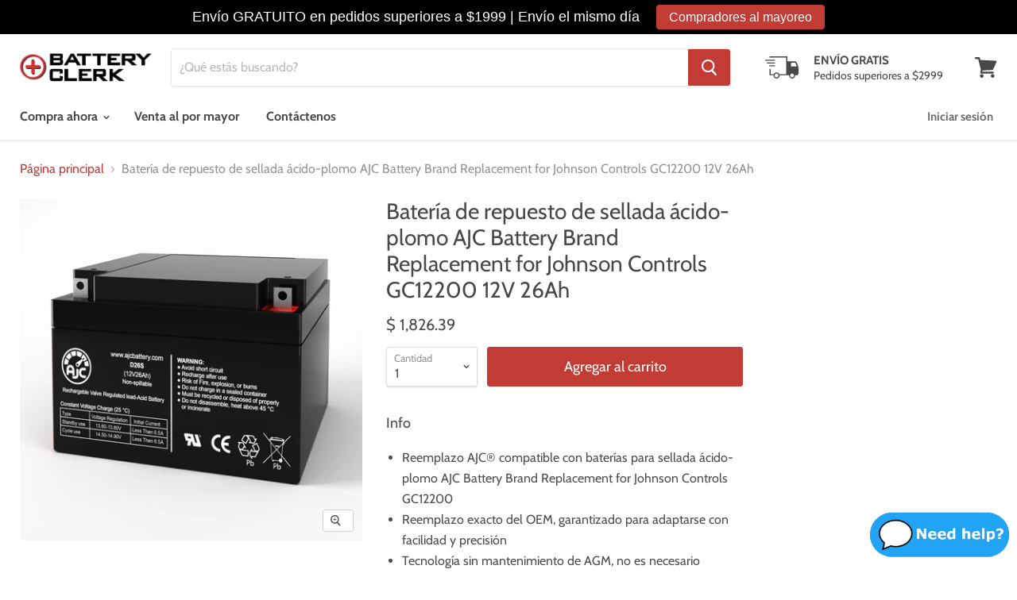

--- FILE ---
content_type: text/html; charset=utf-8
request_url: https://batteryclerk.mx/products/ajc-battery-brand-replacement-for-johnson-controls-gc12200-12v-26ah-bateria-de-reemplazo-de-acido-plomo-sellado
body_size: 34168
content:
<!doctype html>
<html class="no-js no-touch" lang="es">
  <head>



    <meta charset="utf-8">
    <meta http-equiv="x-ua-compatible" content="IE=edge">

    <link rel="preconnect" href="https://cdn.shopify.com">
    <link rel="preconnect" href="https://fonts.shopifycdn.com">
    <link rel="preconnect" href="https://v.shopify.com">
    <link rel="preconnect" href="https://cdn.shopifycloud.com">

    <title>AJC Battery Brand Replacement for Johnson Controls GC12200 12V 26Ah Batería de Sellada ácido-plomo: BatteryClerk.mx</title>

    
      <meta name="description" content="Compre una batería de repuesto de calidad para Sellada ácido-plomo AJC Battery Brand Replacement for Johnson Controls GC12200 12V 26Ah de bajo precio a un precio súper bajo cada día. BatteryClerk.mx vende baterías y accesorios nuevos y asequibles de primera calidad.">
    

    
  <link rel="shortcut icon" href="//batteryclerk.mx/cdn/shop/files/favicon_32x32.png?v=1613190468" type="image/png">


    
      <link rel="canonical" href="https://batteryclerk.mx/products/ajc-battery-brand-replacement-for-johnson-controls-gc12200-12v-26ah-bateria-de-reemplazo-de-acido-plomo-sellado" />
    

    <meta name="viewport" content="width=device-width">

    
    















<meta property="og:site_name" content="BatteryClerk.mx">
<meta property="og:url" content="https://batteryclerk.mx/products/ajc-battery-brand-replacement-for-johnson-controls-gc12200-12v-26ah-bateria-de-reemplazo-de-acido-plomo-sellado">
<meta property="og:title" content="Batería de repuesto de sellada ácido-plomo AJC Battery Brand Replacement for Johnson Controls GC12200 12V 26Ah">
<meta property="og:type" content="website">
<meta property="og:description" content="Compre una batería de repuesto de calidad para Sellada ácido-plomo AJC Battery Brand Replacement for Johnson Controls GC12200 12V 26Ah de bajo precio a un precio súper bajo cada día. BatteryClerk.mx vende baterías y accesorios nuevos y asequibles de primera calidad.">




    
    
    

    
    
    <meta
      property="og:image"
      content="https://batteryclerk.mx/cdn/shop/products/AJC-D26S_7b71580c-1cd7-42f7-9023-e5da8222c7c0_1200x1200.jpg?v=1651894765"
    />
    <meta
      property="og:image:secure_url"
      content="https://batteryclerk.mx/cdn/shop/products/AJC-D26S_7b71580c-1cd7-42f7-9023-e5da8222c7c0_1200x1200.jpg?v=1651894765"
    />
    <meta property="og:image:width" content="1200" />
    <meta property="og:image:height" content="1200" />
    
    
    <meta property="og:image:alt" content="Batería de repuesto de sellada ácido-plomo AJC Battery Brand Replacement for Johnson Controls GC12200 12V 26Ah" />
  









  <meta name="twitter:site" content="@batteryclerk">








<meta name="twitter:title" content="AJC Battery Brand Replacement for Johnson Controls GC12200 12V 26Ah Batería de Sellada ácido-plomo: BatteryClerk.mx">
<meta name="twitter:description" content="Compre una batería de repuesto de calidad para Sellada ácido-plomo AJC Battery Brand Replacement for Johnson Controls GC12200 12V 26Ah de bajo precio a un precio súper bajo cada día. BatteryClerk.mx vende baterías y accesorios nuevos y asequibles de primera calidad.">


    
    
    
      
      
      <meta name="twitter:card" content="summary">
    
    
    <meta
      property="twitter:image"
      content="https://batteryclerk.mx/cdn/shop/products/AJC-D26S_7b71580c-1cd7-42f7-9023-e5da8222c7c0_1200x1200_crop_center.jpg?v=1651894765"
    />
    <meta property="twitter:image:width" content="1200" />
    <meta property="twitter:image:height" content="1200" />
    
    
    <meta property="twitter:image:alt" content="Batería de repuesto de sellada ácido-plomo AJC Battery Brand Replacement for Johnson Controls GC12200 12V 26Ah" />
  



    <link rel="preload" href="//batteryclerk.mx/cdn/fonts/cabin/cabin_n4.cefc6494a78f87584a6f312fea532919154f66fe.woff2" as="font" crossorigin="anonymous">
    <link rel="preload" as="style" href="//batteryclerk.mx/cdn/shop/t/19/assets/theme.scss.css?v=113901389469094807191754937730">

    <script>window.performance && window.performance.mark && window.performance.mark('shopify.content_for_header.start');</script><meta id="shopify-digital-wallet" name="shopify-digital-wallet" content="/33153613955/digital_wallets/dialog">
<meta name="shopify-checkout-api-token" content="da1bed25bd70f0dc550a5a990e4c52ca">
<meta id="in-context-paypal-metadata" data-shop-id="33153613955" data-venmo-supported="true" data-environment="production" data-locale="es_ES" data-paypal-v4="true" data-currency="MXN">
<link rel="alternate" type="application/json+oembed" href="https://batteryclerk.mx/products/ajc-battery-brand-replacement-for-johnson-controls-gc12200-12v-26ah-bateria-de-reemplazo-de-acido-plomo-sellado.oembed">
<script async="async" src="/checkouts/internal/preloads.js?locale=es-MX"></script>
<link rel="preconnect" href="https://shop.app" crossorigin="anonymous">
<script async="async" src="https://shop.app/checkouts/internal/preloads.js?locale=es-MX&shop_id=33153613955" crossorigin="anonymous"></script>
<script id="apple-pay-shop-capabilities" type="application/json">{"shopId":33153613955,"countryCode":"US","currencyCode":"MXN","merchantCapabilities":["supports3DS"],"merchantId":"gid:\/\/shopify\/Shop\/33153613955","merchantName":"BatteryClerk.mx","requiredBillingContactFields":["postalAddress","email"],"requiredShippingContactFields":["postalAddress","email"],"shippingType":"shipping","supportedNetworks":["visa","masterCard","amex","discover","elo","jcb"],"total":{"type":"pending","label":"BatteryClerk.mx","amount":"1.00"},"shopifyPaymentsEnabled":true,"supportsSubscriptions":true}</script>
<script id="shopify-features" type="application/json">{"accessToken":"da1bed25bd70f0dc550a5a990e4c52ca","betas":["rich-media-storefront-analytics"],"domain":"batteryclerk.mx","predictiveSearch":true,"shopId":33153613955,"locale":"es"}</script>
<script>var Shopify = Shopify || {};
Shopify.shop = "batteryclerk-mx.myshopify.com";
Shopify.locale = "es";
Shopify.currency = {"active":"MXN","rate":"1.0"};
Shopify.country = "MX";
Shopify.theme = {"name":"Storetasker]Empire-Updated[5.1.1] | volpea 28\/05","id":131670343811,"schema_name":"Empire","schema_version":"5.1.1","theme_store_id":null,"role":"main"};
Shopify.theme.handle = "null";
Shopify.theme.style = {"id":null,"handle":null};
Shopify.cdnHost = "batteryclerk.mx/cdn";
Shopify.routes = Shopify.routes || {};
Shopify.routes.root = "/";</script>
<script type="module">!function(o){(o.Shopify=o.Shopify||{}).modules=!0}(window);</script>
<script>!function(o){function n(){var o=[];function n(){o.push(Array.prototype.slice.apply(arguments))}return n.q=o,n}var t=o.Shopify=o.Shopify||{};t.loadFeatures=n(),t.autoloadFeatures=n()}(window);</script>
<script>
  window.ShopifyPay = window.ShopifyPay || {};
  window.ShopifyPay.apiHost = "shop.app\/pay";
  window.ShopifyPay.redirectState = null;
</script>
<script id="shop-js-analytics" type="application/json">{"pageType":"product"}</script>
<script defer="defer" async type="module" src="//batteryclerk.mx/cdn/shopifycloud/shop-js/modules/v2/client.init-shop-cart-sync_CvZOh8Af.es.esm.js"></script>
<script defer="defer" async type="module" src="//batteryclerk.mx/cdn/shopifycloud/shop-js/modules/v2/chunk.common_3Rxs6Qxh.esm.js"></script>
<script type="module">
  await import("//batteryclerk.mx/cdn/shopifycloud/shop-js/modules/v2/client.init-shop-cart-sync_CvZOh8Af.es.esm.js");
await import("//batteryclerk.mx/cdn/shopifycloud/shop-js/modules/v2/chunk.common_3Rxs6Qxh.esm.js");

  window.Shopify.SignInWithShop?.initShopCartSync?.({"fedCMEnabled":true,"windoidEnabled":true});

</script>
<script>
  window.Shopify = window.Shopify || {};
  if (!window.Shopify.featureAssets) window.Shopify.featureAssets = {};
  window.Shopify.featureAssets['shop-js'] = {"shop-cart-sync":["modules/v2/client.shop-cart-sync_rmK0axmV.es.esm.js","modules/v2/chunk.common_3Rxs6Qxh.esm.js"],"init-fed-cm":["modules/v2/client.init-fed-cm_ZaR7zFve.es.esm.js","modules/v2/chunk.common_3Rxs6Qxh.esm.js"],"shop-button":["modules/v2/client.shop-button_DtKRgnFY.es.esm.js","modules/v2/chunk.common_3Rxs6Qxh.esm.js"],"shop-cash-offers":["modules/v2/client.shop-cash-offers_CD08217J.es.esm.js","modules/v2/chunk.common_3Rxs6Qxh.esm.js","modules/v2/chunk.modal_DPIzVVvN.esm.js"],"init-windoid":["modules/v2/client.init-windoid_B42Q2JHR.es.esm.js","modules/v2/chunk.common_3Rxs6Qxh.esm.js"],"shop-toast-manager":["modules/v2/client.shop-toast-manager_BhL87v9O.es.esm.js","modules/v2/chunk.common_3Rxs6Qxh.esm.js"],"init-shop-email-lookup-coordinator":["modules/v2/client.init-shop-email-lookup-coordinator_CFAE-OH8.es.esm.js","modules/v2/chunk.common_3Rxs6Qxh.esm.js"],"init-shop-cart-sync":["modules/v2/client.init-shop-cart-sync_CvZOh8Af.es.esm.js","modules/v2/chunk.common_3Rxs6Qxh.esm.js"],"avatar":["modules/v2/client.avatar_BTnouDA3.es.esm.js"],"pay-button":["modules/v2/client.pay-button_x3Sl_UWF.es.esm.js","modules/v2/chunk.common_3Rxs6Qxh.esm.js"],"init-customer-accounts":["modules/v2/client.init-customer-accounts_DwzgN7WB.es.esm.js","modules/v2/client.shop-login-button_Bwv8tzNm.es.esm.js","modules/v2/chunk.common_3Rxs6Qxh.esm.js","modules/v2/chunk.modal_DPIzVVvN.esm.js"],"init-shop-for-new-customer-accounts":["modules/v2/client.init-shop-for-new-customer-accounts_l0dYgp_m.es.esm.js","modules/v2/client.shop-login-button_Bwv8tzNm.es.esm.js","modules/v2/chunk.common_3Rxs6Qxh.esm.js","modules/v2/chunk.modal_DPIzVVvN.esm.js"],"shop-login-button":["modules/v2/client.shop-login-button_Bwv8tzNm.es.esm.js","modules/v2/chunk.common_3Rxs6Qxh.esm.js","modules/v2/chunk.modal_DPIzVVvN.esm.js"],"init-customer-accounts-sign-up":["modules/v2/client.init-customer-accounts-sign-up_CqSuJy7r.es.esm.js","modules/v2/client.shop-login-button_Bwv8tzNm.es.esm.js","modules/v2/chunk.common_3Rxs6Qxh.esm.js","modules/v2/chunk.modal_DPIzVVvN.esm.js"],"shop-follow-button":["modules/v2/client.shop-follow-button_sMoqSZtr.es.esm.js","modules/v2/chunk.common_3Rxs6Qxh.esm.js","modules/v2/chunk.modal_DPIzVVvN.esm.js"],"checkout-modal":["modules/v2/client.checkout-modal_CwKmoEcx.es.esm.js","modules/v2/chunk.common_3Rxs6Qxh.esm.js","modules/v2/chunk.modal_DPIzVVvN.esm.js"],"lead-capture":["modules/v2/client.lead-capture_De9xQpTV.es.esm.js","modules/v2/chunk.common_3Rxs6Qxh.esm.js","modules/v2/chunk.modal_DPIzVVvN.esm.js"],"shop-login":["modules/v2/client.shop-login_DZKlOsWP.es.esm.js","modules/v2/chunk.common_3Rxs6Qxh.esm.js","modules/v2/chunk.modal_DPIzVVvN.esm.js"],"payment-terms":["modules/v2/client.payment-terms_WyOlUs-o.es.esm.js","modules/v2/chunk.common_3Rxs6Qxh.esm.js","modules/v2/chunk.modal_DPIzVVvN.esm.js"]};
</script>
<script>(function() {
  var isLoaded = false;
  function asyncLoad() {
    if (isLoaded) return;
    isLoaded = true;
    var urls = ["https:\/\/js.klevu.com\/klevu-js-v1\/js\/klevuScript.js?klevuapi=klevu-158222251390511680\u0026lang=en\u0026shop=batteryclerk-mx.myshopify.com","https:\/\/tabs.tkdigital.dev\/scripts\/ne_smart_tabs_c6bba7885866ce09b9ce3f00afe75aa7.js?shop=batteryclerk-mx.myshopify.com","https:\/\/cdn.hextom.com\/js\/quickannouncementbar.js?shop=batteryclerk-mx.myshopify.com"];
    for (var i = 0; i < urls.length; i++) {
      var s = document.createElement('script');
      s.type = 'text/javascript';
      s.async = true;
      s.src = urls[i];
      var x = document.getElementsByTagName('script')[0];
      x.parentNode.insertBefore(s, x);
    }
  };
  if(window.attachEvent) {
    window.attachEvent('onload', asyncLoad);
  } else {
    window.addEventListener('load', asyncLoad, false);
  }
})();</script>
<script id="__st">var __st={"a":33153613955,"offset":-18000,"reqid":"5238b0db-a3c3-4c71-bcbc-c0724bd9da11-1768718649","pageurl":"batteryclerk.mx\/products\/ajc-battery-brand-replacement-for-johnson-controls-gc12200-12v-26ah-bateria-de-reemplazo-de-acido-plomo-sellado","u":"01c6207bc7f2","p":"product","rtyp":"product","rid":4512896024707};</script>
<script>window.ShopifyPaypalV4VisibilityTracking = true;</script>
<script id="captcha-bootstrap">!function(){'use strict';const t='contact',e='account',n='new_comment',o=[[t,t],['blogs',n],['comments',n],[t,'customer']],c=[[e,'customer_login'],[e,'guest_login'],[e,'recover_customer_password'],[e,'create_customer']],r=t=>t.map((([t,e])=>`form[action*='/${t}']:not([data-nocaptcha='true']) input[name='form_type'][value='${e}']`)).join(','),a=t=>()=>t?[...document.querySelectorAll(t)].map((t=>t.form)):[];function s(){const t=[...o],e=r(t);return a(e)}const i='password',u='form_key',d=['recaptcha-v3-token','g-recaptcha-response','h-captcha-response',i],f=()=>{try{return window.sessionStorage}catch{return}},m='__shopify_v',_=t=>t.elements[u];function p(t,e,n=!1){try{const o=window.sessionStorage,c=JSON.parse(o.getItem(e)),{data:r}=function(t){const{data:e,action:n}=t;return t[m]||n?{data:e,action:n}:{data:t,action:n}}(c);for(const[e,n]of Object.entries(r))t.elements[e]&&(t.elements[e].value=n);n&&o.removeItem(e)}catch(o){console.error('form repopulation failed',{error:o})}}const l='form_type',E='cptcha';function T(t){t.dataset[E]=!0}const w=window,h=w.document,L='Shopify',v='ce_forms',y='captcha';let A=!1;((t,e)=>{const n=(g='f06e6c50-85a8-45c8-87d0-21a2b65856fe',I='https://cdn.shopify.com/shopifycloud/storefront-forms-hcaptcha/ce_storefront_forms_captcha_hcaptcha.v1.5.2.iife.js',D={infoText:'Protegido por hCaptcha',privacyText:'Privacidad',termsText:'Términos'},(t,e,n)=>{const o=w[L][v],c=o.bindForm;if(c)return c(t,g,e,D).then(n);var r;o.q.push([[t,g,e,D],n]),r=I,A||(h.body.append(Object.assign(h.createElement('script'),{id:'captcha-provider',async:!0,src:r})),A=!0)});var g,I,D;w[L]=w[L]||{},w[L][v]=w[L][v]||{},w[L][v].q=[],w[L][y]=w[L][y]||{},w[L][y].protect=function(t,e){n(t,void 0,e),T(t)},Object.freeze(w[L][y]),function(t,e,n,w,h,L){const[v,y,A,g]=function(t,e,n){const i=e?o:[],u=t?c:[],d=[...i,...u],f=r(d),m=r(i),_=r(d.filter((([t,e])=>n.includes(e))));return[a(f),a(m),a(_),s()]}(w,h,L),I=t=>{const e=t.target;return e instanceof HTMLFormElement?e:e&&e.form},D=t=>v().includes(t);t.addEventListener('submit',(t=>{const e=I(t);if(!e)return;const n=D(e)&&!e.dataset.hcaptchaBound&&!e.dataset.recaptchaBound,o=_(e),c=g().includes(e)&&(!o||!o.value);(n||c)&&t.preventDefault(),c&&!n&&(function(t){try{if(!f())return;!function(t){const e=f();if(!e)return;const n=_(t);if(!n)return;const o=n.value;o&&e.removeItem(o)}(t);const e=Array.from(Array(32),(()=>Math.random().toString(36)[2])).join('');!function(t,e){_(t)||t.append(Object.assign(document.createElement('input'),{type:'hidden',name:u})),t.elements[u].value=e}(t,e),function(t,e){const n=f();if(!n)return;const o=[...t.querySelectorAll(`input[type='${i}']`)].map((({name:t})=>t)),c=[...d,...o],r={};for(const[a,s]of new FormData(t).entries())c.includes(a)||(r[a]=s);n.setItem(e,JSON.stringify({[m]:1,action:t.action,data:r}))}(t,e)}catch(e){console.error('failed to persist form',e)}}(e),e.submit())}));const S=(t,e)=>{t&&!t.dataset[E]&&(n(t,e.some((e=>e===t))),T(t))};for(const o of['focusin','change'])t.addEventListener(o,(t=>{const e=I(t);D(e)&&S(e,y())}));const B=e.get('form_key'),M=e.get(l),P=B&&M;t.addEventListener('DOMContentLoaded',(()=>{const t=y();if(P)for(const e of t)e.elements[l].value===M&&p(e,B);[...new Set([...A(),...v().filter((t=>'true'===t.dataset.shopifyCaptcha))])].forEach((e=>S(e,t)))}))}(h,new URLSearchParams(w.location.search),n,t,e,['guest_login'])})(!0,!0)}();</script>
<script integrity="sha256-4kQ18oKyAcykRKYeNunJcIwy7WH5gtpwJnB7kiuLZ1E=" data-source-attribution="shopify.loadfeatures" defer="defer" src="//batteryclerk.mx/cdn/shopifycloud/storefront/assets/storefront/load_feature-a0a9edcb.js" crossorigin="anonymous"></script>
<script crossorigin="anonymous" defer="defer" src="//batteryclerk.mx/cdn/shopifycloud/storefront/assets/shopify_pay/storefront-65b4c6d7.js?v=20250812"></script>
<script data-source-attribution="shopify.dynamic_checkout.dynamic.init">var Shopify=Shopify||{};Shopify.PaymentButton=Shopify.PaymentButton||{isStorefrontPortableWallets:!0,init:function(){window.Shopify.PaymentButton.init=function(){};var t=document.createElement("script");t.src="https://batteryclerk.mx/cdn/shopifycloud/portable-wallets/latest/portable-wallets.es.js",t.type="module",document.head.appendChild(t)}};
</script>
<script data-source-attribution="shopify.dynamic_checkout.buyer_consent">
  function portableWalletsHideBuyerConsent(e){var t=document.getElementById("shopify-buyer-consent"),n=document.getElementById("shopify-subscription-policy-button");t&&n&&(t.classList.add("hidden"),t.setAttribute("aria-hidden","true"),n.removeEventListener("click",e))}function portableWalletsShowBuyerConsent(e){var t=document.getElementById("shopify-buyer-consent"),n=document.getElementById("shopify-subscription-policy-button");t&&n&&(t.classList.remove("hidden"),t.removeAttribute("aria-hidden"),n.addEventListener("click",e))}window.Shopify?.PaymentButton&&(window.Shopify.PaymentButton.hideBuyerConsent=portableWalletsHideBuyerConsent,window.Shopify.PaymentButton.showBuyerConsent=portableWalletsShowBuyerConsent);
</script>
<script data-source-attribution="shopify.dynamic_checkout.cart.bootstrap">document.addEventListener("DOMContentLoaded",(function(){function t(){return document.querySelector("shopify-accelerated-checkout-cart, shopify-accelerated-checkout")}if(t())Shopify.PaymentButton.init();else{new MutationObserver((function(e,n){t()&&(Shopify.PaymentButton.init(),n.disconnect())})).observe(document.body,{childList:!0,subtree:!0})}}));
</script>
<link id="shopify-accelerated-checkout-styles" rel="stylesheet" media="screen" href="https://batteryclerk.mx/cdn/shopifycloud/portable-wallets/latest/accelerated-checkout-backwards-compat.css" crossorigin="anonymous">
<style id="shopify-accelerated-checkout-cart">
        #shopify-buyer-consent {
  margin-top: 1em;
  display: inline-block;
  width: 100%;
}

#shopify-buyer-consent.hidden {
  display: none;
}

#shopify-subscription-policy-button {
  background: none;
  border: none;
  padding: 0;
  text-decoration: underline;
  font-size: inherit;
  cursor: pointer;
}

#shopify-subscription-policy-button::before {
  box-shadow: none;
}

      </style>

<script>window.performance && window.performance.mark && window.performance.mark('shopify.content_for_header.end');</script>

    <link href="//batteryclerk.mx/cdn/shop/t/19/assets/theme.scss.css?v=113901389469094807191754937730" rel="stylesheet" type="text/css" media="all" />
      <link href="//batteryclerk.mx/cdn/shop/t/19/assets/custom.css?v=111021922663698429121653718011" rel="stylesheet" type="text/css" media="all" />
    <link rel="stylesheet" href="https://cdn.shopify.com/shopifycloud/shopify-plyr/v1.0/shopify-plyr.css">
 <script src="https://cdnjs.cloudflare.com/ajax/libs/jquery/3.2.1/jquery.min.js"></script>
  <link href="https://monorail-edge.shopifysvc.com" rel="dns-prefetch">
<script>(function(){if ("sendBeacon" in navigator && "performance" in window) {try {var session_token_from_headers = performance.getEntriesByType('navigation')[0].serverTiming.find(x => x.name == '_s').description;} catch {var session_token_from_headers = undefined;}var session_cookie_matches = document.cookie.match(/_shopify_s=([^;]*)/);var session_token_from_cookie = session_cookie_matches && session_cookie_matches.length === 2 ? session_cookie_matches[1] : "";var session_token = session_token_from_headers || session_token_from_cookie || "";function handle_abandonment_event(e) {var entries = performance.getEntries().filter(function(entry) {return /monorail-edge.shopifysvc.com/.test(entry.name);});if (!window.abandonment_tracked && entries.length === 0) {window.abandonment_tracked = true;var currentMs = Date.now();var navigation_start = performance.timing.navigationStart;var payload = {shop_id: 33153613955,url: window.location.href,navigation_start,duration: currentMs - navigation_start,session_token,page_type: "product"};window.navigator.sendBeacon("https://monorail-edge.shopifysvc.com/v1/produce", JSON.stringify({schema_id: "online_store_buyer_site_abandonment/1.1",payload: payload,metadata: {event_created_at_ms: currentMs,event_sent_at_ms: currentMs}}));}}window.addEventListener('pagehide', handle_abandonment_event);}}());</script>
<script id="web-pixels-manager-setup">(function e(e,d,r,n,o){if(void 0===o&&(o={}),!Boolean(null===(a=null===(i=window.Shopify)||void 0===i?void 0:i.analytics)||void 0===a?void 0:a.replayQueue)){var i,a;window.Shopify=window.Shopify||{};var t=window.Shopify;t.analytics=t.analytics||{};var s=t.analytics;s.replayQueue=[],s.publish=function(e,d,r){return s.replayQueue.push([e,d,r]),!0};try{self.performance.mark("wpm:start")}catch(e){}var l=function(){var e={modern:/Edge?\/(1{2}[4-9]|1[2-9]\d|[2-9]\d{2}|\d{4,})\.\d+(\.\d+|)|Firefox\/(1{2}[4-9]|1[2-9]\d|[2-9]\d{2}|\d{4,})\.\d+(\.\d+|)|Chrom(ium|e)\/(9{2}|\d{3,})\.\d+(\.\d+|)|(Maci|X1{2}).+ Version\/(15\.\d+|(1[6-9]|[2-9]\d|\d{3,})\.\d+)([,.]\d+|)( \(\w+\)|)( Mobile\/\w+|) Safari\/|Chrome.+OPR\/(9{2}|\d{3,})\.\d+\.\d+|(CPU[ +]OS|iPhone[ +]OS|CPU[ +]iPhone|CPU IPhone OS|CPU iPad OS)[ +]+(15[._]\d+|(1[6-9]|[2-9]\d|\d{3,})[._]\d+)([._]\d+|)|Android:?[ /-](13[3-9]|1[4-9]\d|[2-9]\d{2}|\d{4,})(\.\d+|)(\.\d+|)|Android.+Firefox\/(13[5-9]|1[4-9]\d|[2-9]\d{2}|\d{4,})\.\d+(\.\d+|)|Android.+Chrom(ium|e)\/(13[3-9]|1[4-9]\d|[2-9]\d{2}|\d{4,})\.\d+(\.\d+|)|SamsungBrowser\/([2-9]\d|\d{3,})\.\d+/,legacy:/Edge?\/(1[6-9]|[2-9]\d|\d{3,})\.\d+(\.\d+|)|Firefox\/(5[4-9]|[6-9]\d|\d{3,})\.\d+(\.\d+|)|Chrom(ium|e)\/(5[1-9]|[6-9]\d|\d{3,})\.\d+(\.\d+|)([\d.]+$|.*Safari\/(?![\d.]+ Edge\/[\d.]+$))|(Maci|X1{2}).+ Version\/(10\.\d+|(1[1-9]|[2-9]\d|\d{3,})\.\d+)([,.]\d+|)( \(\w+\)|)( Mobile\/\w+|) Safari\/|Chrome.+OPR\/(3[89]|[4-9]\d|\d{3,})\.\d+\.\d+|(CPU[ +]OS|iPhone[ +]OS|CPU[ +]iPhone|CPU IPhone OS|CPU iPad OS)[ +]+(10[._]\d+|(1[1-9]|[2-9]\d|\d{3,})[._]\d+)([._]\d+|)|Android:?[ /-](13[3-9]|1[4-9]\d|[2-9]\d{2}|\d{4,})(\.\d+|)(\.\d+|)|Mobile Safari.+OPR\/([89]\d|\d{3,})\.\d+\.\d+|Android.+Firefox\/(13[5-9]|1[4-9]\d|[2-9]\d{2}|\d{4,})\.\d+(\.\d+|)|Android.+Chrom(ium|e)\/(13[3-9]|1[4-9]\d|[2-9]\d{2}|\d{4,})\.\d+(\.\d+|)|Android.+(UC? ?Browser|UCWEB|U3)[ /]?(15\.([5-9]|\d{2,})|(1[6-9]|[2-9]\d|\d{3,})\.\d+)\.\d+|SamsungBrowser\/(5\.\d+|([6-9]|\d{2,})\.\d+)|Android.+MQ{2}Browser\/(14(\.(9|\d{2,})|)|(1[5-9]|[2-9]\d|\d{3,})(\.\d+|))(\.\d+|)|K[Aa][Ii]OS\/(3\.\d+|([4-9]|\d{2,})\.\d+)(\.\d+|)/},d=e.modern,r=e.legacy,n=navigator.userAgent;return n.match(d)?"modern":n.match(r)?"legacy":"unknown"}(),u="modern"===l?"modern":"legacy",c=(null!=n?n:{modern:"",legacy:""})[u],f=function(e){return[e.baseUrl,"/wpm","/b",e.hashVersion,"modern"===e.buildTarget?"m":"l",".js"].join("")}({baseUrl:d,hashVersion:r,buildTarget:u}),m=function(e){var d=e.version,r=e.bundleTarget,n=e.surface,o=e.pageUrl,i=e.monorailEndpoint;return{emit:function(e){var a=e.status,t=e.errorMsg,s=(new Date).getTime(),l=JSON.stringify({metadata:{event_sent_at_ms:s},events:[{schema_id:"web_pixels_manager_load/3.1",payload:{version:d,bundle_target:r,page_url:o,status:a,surface:n,error_msg:t},metadata:{event_created_at_ms:s}}]});if(!i)return console&&console.warn&&console.warn("[Web Pixels Manager] No Monorail endpoint provided, skipping logging."),!1;try{return self.navigator.sendBeacon.bind(self.navigator)(i,l)}catch(e){}var u=new XMLHttpRequest;try{return u.open("POST",i,!0),u.setRequestHeader("Content-Type","text/plain"),u.send(l),!0}catch(e){return console&&console.warn&&console.warn("[Web Pixels Manager] Got an unhandled error while logging to Monorail."),!1}}}}({version:r,bundleTarget:l,surface:e.surface,pageUrl:self.location.href,monorailEndpoint:e.monorailEndpoint});try{o.browserTarget=l,function(e){var d=e.src,r=e.async,n=void 0===r||r,o=e.onload,i=e.onerror,a=e.sri,t=e.scriptDataAttributes,s=void 0===t?{}:t,l=document.createElement("script"),u=document.querySelector("head"),c=document.querySelector("body");if(l.async=n,l.src=d,a&&(l.integrity=a,l.crossOrigin="anonymous"),s)for(var f in s)if(Object.prototype.hasOwnProperty.call(s,f))try{l.dataset[f]=s[f]}catch(e){}if(o&&l.addEventListener("load",o),i&&l.addEventListener("error",i),u)u.appendChild(l);else{if(!c)throw new Error("Did not find a head or body element to append the script");c.appendChild(l)}}({src:f,async:!0,onload:function(){if(!function(){var e,d;return Boolean(null===(d=null===(e=window.Shopify)||void 0===e?void 0:e.analytics)||void 0===d?void 0:d.initialized)}()){var d=window.webPixelsManager.init(e)||void 0;if(d){var r=window.Shopify.analytics;r.replayQueue.forEach((function(e){var r=e[0],n=e[1],o=e[2];d.publishCustomEvent(r,n,o)})),r.replayQueue=[],r.publish=d.publishCustomEvent,r.visitor=d.visitor,r.initialized=!0}}},onerror:function(){return m.emit({status:"failed",errorMsg:"".concat(f," has failed to load")})},sri:function(e){var d=/^sha384-[A-Za-z0-9+/=]+$/;return"string"==typeof e&&d.test(e)}(c)?c:"",scriptDataAttributes:o}),m.emit({status:"loading"})}catch(e){m.emit({status:"failed",errorMsg:(null==e?void 0:e.message)||"Unknown error"})}}})({shopId: 33153613955,storefrontBaseUrl: "https://batteryclerk.mx",extensionsBaseUrl: "https://extensions.shopifycdn.com/cdn/shopifycloud/web-pixels-manager",monorailEndpoint: "https://monorail-edge.shopifysvc.com/unstable/produce_batch",surface: "storefront-renderer",enabledBetaFlags: ["2dca8a86"],webPixelsConfigList: [{"id":"1172275331","configuration":"{\"hashed_organization_id\":\"7cb47b835278d6599a23665dfb3410d8_v1\",\"app_key\":\"batteryclerk-mx\",\"allow_collect_personal_data\":\"true\"}","eventPayloadVersion":"v1","runtimeContext":"STRICT","scriptVersion":"c3e64302e4c6a915b615bb03ddf3784a","type":"APP","apiClientId":111542,"privacyPurposes":["ANALYTICS","MARKETING","SALE_OF_DATA"],"dataSharingAdjustments":{"protectedCustomerApprovalScopes":["read_customer_address","read_customer_email","read_customer_name","read_customer_personal_data","read_customer_phone"]}},{"id":"64422019","eventPayloadVersion":"v1","runtimeContext":"LAX","scriptVersion":"1","type":"CUSTOM","privacyPurposes":["ANALYTICS"],"name":"Google Analytics tag (migrated)"},{"id":"shopify-app-pixel","configuration":"{}","eventPayloadVersion":"v1","runtimeContext":"STRICT","scriptVersion":"0450","apiClientId":"shopify-pixel","type":"APP","privacyPurposes":["ANALYTICS","MARKETING"]},{"id":"shopify-custom-pixel","eventPayloadVersion":"v1","runtimeContext":"LAX","scriptVersion":"0450","apiClientId":"shopify-pixel","type":"CUSTOM","privacyPurposes":["ANALYTICS","MARKETING"]}],isMerchantRequest: false,initData: {"shop":{"name":"BatteryClerk.mx","paymentSettings":{"currencyCode":"MXN"},"myshopifyDomain":"batteryclerk-mx.myshopify.com","countryCode":"US","storefrontUrl":"https:\/\/batteryclerk.mx"},"customer":null,"cart":null,"checkout":null,"productVariants":[{"price":{"amount":1826.39,"currencyCode":"MXN"},"product":{"title":"Batería de repuesto de sellada ácido-plomo AJC Battery Brand Replacement for Johnson Controls GC12200 12V 26Ah","vendor":"BatteryClerk","id":"4512896024707","untranslatedTitle":"Batería de repuesto de sellada ácido-plomo AJC Battery Brand Replacement for Johnson Controls GC12200 12V 26Ah","url":"\/products\/ajc-battery-brand-replacement-for-johnson-controls-gc12200-12v-26ah-bateria-de-reemplazo-de-acido-plomo-sellado","type":"Sellada ácido-plomo"},"id":"32026823032963","image":{"src":"\/\/batteryclerk.mx\/cdn\/shop\/products\/AJC-D26S_7b71580c-1cd7-42f7-9023-e5da8222c7c0.jpg?v=1651894765"},"sku":"MX-AJC-D26S-A-1-156847","title":"Default Title","untranslatedTitle":"Default Title"}],"purchasingCompany":null},},"https://batteryclerk.mx/cdn","fcfee988w5aeb613cpc8e4bc33m6693e112",{"modern":"","legacy":""},{"shopId":"33153613955","storefrontBaseUrl":"https:\/\/batteryclerk.mx","extensionBaseUrl":"https:\/\/extensions.shopifycdn.com\/cdn\/shopifycloud\/web-pixels-manager","surface":"storefront-renderer","enabledBetaFlags":"[\"2dca8a86\"]","isMerchantRequest":"false","hashVersion":"fcfee988w5aeb613cpc8e4bc33m6693e112","publish":"custom","events":"[[\"page_viewed\",{}],[\"product_viewed\",{\"productVariant\":{\"price\":{\"amount\":1826.39,\"currencyCode\":\"MXN\"},\"product\":{\"title\":\"Batería de repuesto de sellada ácido-plomo AJC Battery Brand Replacement for Johnson Controls GC12200 12V 26Ah\",\"vendor\":\"BatteryClerk\",\"id\":\"4512896024707\",\"untranslatedTitle\":\"Batería de repuesto de sellada ácido-plomo AJC Battery Brand Replacement for Johnson Controls GC12200 12V 26Ah\",\"url\":\"\/products\/ajc-battery-brand-replacement-for-johnson-controls-gc12200-12v-26ah-bateria-de-reemplazo-de-acido-plomo-sellado\",\"type\":\"Sellada ácido-plomo\"},\"id\":\"32026823032963\",\"image\":{\"src\":\"\/\/batteryclerk.mx\/cdn\/shop\/products\/AJC-D26S_7b71580c-1cd7-42f7-9023-e5da8222c7c0.jpg?v=1651894765\"},\"sku\":\"MX-AJC-D26S-A-1-156847\",\"title\":\"Default Title\",\"untranslatedTitle\":\"Default Title\"}}]]"});</script><script>
  window.ShopifyAnalytics = window.ShopifyAnalytics || {};
  window.ShopifyAnalytics.meta = window.ShopifyAnalytics.meta || {};
  window.ShopifyAnalytics.meta.currency = 'MXN';
  var meta = {"product":{"id":4512896024707,"gid":"gid:\/\/shopify\/Product\/4512896024707","vendor":"BatteryClerk","type":"Sellada ácido-plomo","handle":"ajc-battery-brand-replacement-for-johnson-controls-gc12200-12v-26ah-bateria-de-reemplazo-de-acido-plomo-sellado","variants":[{"id":32026823032963,"price":182639,"name":"Batería de repuesto de sellada ácido-plomo AJC Battery Brand Replacement for Johnson Controls GC12200 12V 26Ah","public_title":null,"sku":"MX-AJC-D26S-A-1-156847"}],"remote":false},"page":{"pageType":"product","resourceType":"product","resourceId":4512896024707,"requestId":"5238b0db-a3c3-4c71-bcbc-c0724bd9da11-1768718649"}};
  for (var attr in meta) {
    window.ShopifyAnalytics.meta[attr] = meta[attr];
  }
</script>
<script class="analytics">
  (function () {
    var customDocumentWrite = function(content) {
      var jquery = null;

      if (window.jQuery) {
        jquery = window.jQuery;
      } else if (window.Checkout && window.Checkout.$) {
        jquery = window.Checkout.$;
      }

      if (jquery) {
        jquery('body').append(content);
      }
    };

    var hasLoggedConversion = function(token) {
      if (token) {
        return document.cookie.indexOf('loggedConversion=' + token) !== -1;
      }
      return false;
    }

    var setCookieIfConversion = function(token) {
      if (token) {
        var twoMonthsFromNow = new Date(Date.now());
        twoMonthsFromNow.setMonth(twoMonthsFromNow.getMonth() + 2);

        document.cookie = 'loggedConversion=' + token + '; expires=' + twoMonthsFromNow;
      }
    }

    var trekkie = window.ShopifyAnalytics.lib = window.trekkie = window.trekkie || [];
    if (trekkie.integrations) {
      return;
    }
    trekkie.methods = [
      'identify',
      'page',
      'ready',
      'track',
      'trackForm',
      'trackLink'
    ];
    trekkie.factory = function(method) {
      return function() {
        var args = Array.prototype.slice.call(arguments);
        args.unshift(method);
        trekkie.push(args);
        return trekkie;
      };
    };
    for (var i = 0; i < trekkie.methods.length; i++) {
      var key = trekkie.methods[i];
      trekkie[key] = trekkie.factory(key);
    }
    trekkie.load = function(config) {
      trekkie.config = config || {};
      trekkie.config.initialDocumentCookie = document.cookie;
      var first = document.getElementsByTagName('script')[0];
      var script = document.createElement('script');
      script.type = 'text/javascript';
      script.onerror = function(e) {
        var scriptFallback = document.createElement('script');
        scriptFallback.type = 'text/javascript';
        scriptFallback.onerror = function(error) {
                var Monorail = {
      produce: function produce(monorailDomain, schemaId, payload) {
        var currentMs = new Date().getTime();
        var event = {
          schema_id: schemaId,
          payload: payload,
          metadata: {
            event_created_at_ms: currentMs,
            event_sent_at_ms: currentMs
          }
        };
        return Monorail.sendRequest("https://" + monorailDomain + "/v1/produce", JSON.stringify(event));
      },
      sendRequest: function sendRequest(endpointUrl, payload) {
        // Try the sendBeacon API
        if (window && window.navigator && typeof window.navigator.sendBeacon === 'function' && typeof window.Blob === 'function' && !Monorail.isIos12()) {
          var blobData = new window.Blob([payload], {
            type: 'text/plain'
          });

          if (window.navigator.sendBeacon(endpointUrl, blobData)) {
            return true;
          } // sendBeacon was not successful

        } // XHR beacon

        var xhr = new XMLHttpRequest();

        try {
          xhr.open('POST', endpointUrl);
          xhr.setRequestHeader('Content-Type', 'text/plain');
          xhr.send(payload);
        } catch (e) {
          console.log(e);
        }

        return false;
      },
      isIos12: function isIos12() {
        return window.navigator.userAgent.lastIndexOf('iPhone; CPU iPhone OS 12_') !== -1 || window.navigator.userAgent.lastIndexOf('iPad; CPU OS 12_') !== -1;
      }
    };
    Monorail.produce('monorail-edge.shopifysvc.com',
      'trekkie_storefront_load_errors/1.1',
      {shop_id: 33153613955,
      theme_id: 131670343811,
      app_name: "storefront",
      context_url: window.location.href,
      source_url: "//batteryclerk.mx/cdn/s/trekkie.storefront.cd680fe47e6c39ca5d5df5f0a32d569bc48c0f27.min.js"});

        };
        scriptFallback.async = true;
        scriptFallback.src = '//batteryclerk.mx/cdn/s/trekkie.storefront.cd680fe47e6c39ca5d5df5f0a32d569bc48c0f27.min.js';
        first.parentNode.insertBefore(scriptFallback, first);
      };
      script.async = true;
      script.src = '//batteryclerk.mx/cdn/s/trekkie.storefront.cd680fe47e6c39ca5d5df5f0a32d569bc48c0f27.min.js';
      first.parentNode.insertBefore(script, first);
    };
    trekkie.load(
      {"Trekkie":{"appName":"storefront","development":false,"defaultAttributes":{"shopId":33153613955,"isMerchantRequest":null,"themeId":131670343811,"themeCityHash":"5477074019964228651","contentLanguage":"es","currency":"MXN","eventMetadataId":"e9f27100-2c6e-434f-852a-fd85aafafd67"},"isServerSideCookieWritingEnabled":true,"monorailRegion":"shop_domain","enabledBetaFlags":["65f19447"]},"Session Attribution":{},"S2S":{"facebookCapiEnabled":false,"source":"trekkie-storefront-renderer","apiClientId":580111}}
    );

    var loaded = false;
    trekkie.ready(function() {
      if (loaded) return;
      loaded = true;

      window.ShopifyAnalytics.lib = window.trekkie;

      var originalDocumentWrite = document.write;
      document.write = customDocumentWrite;
      try { window.ShopifyAnalytics.merchantGoogleAnalytics.call(this); } catch(error) {};
      document.write = originalDocumentWrite;

      window.ShopifyAnalytics.lib.page(null,{"pageType":"product","resourceType":"product","resourceId":4512896024707,"requestId":"5238b0db-a3c3-4c71-bcbc-c0724bd9da11-1768718649","shopifyEmitted":true});

      var match = window.location.pathname.match(/checkouts\/(.+)\/(thank_you|post_purchase)/)
      var token = match? match[1]: undefined;
      if (!hasLoggedConversion(token)) {
        setCookieIfConversion(token);
        window.ShopifyAnalytics.lib.track("Viewed Product",{"currency":"MXN","variantId":32026823032963,"productId":4512896024707,"productGid":"gid:\/\/shopify\/Product\/4512896024707","name":"Batería de repuesto de sellada ácido-plomo AJC Battery Brand Replacement for Johnson Controls GC12200 12V 26Ah","price":"1826.39","sku":"MX-AJC-D26S-A-1-156847","brand":"BatteryClerk","variant":null,"category":"Sellada ácido-plomo","nonInteraction":true,"remote":false},undefined,undefined,{"shopifyEmitted":true});
      window.ShopifyAnalytics.lib.track("monorail:\/\/trekkie_storefront_viewed_product\/1.1",{"currency":"MXN","variantId":32026823032963,"productId":4512896024707,"productGid":"gid:\/\/shopify\/Product\/4512896024707","name":"Batería de repuesto de sellada ácido-plomo AJC Battery Brand Replacement for Johnson Controls GC12200 12V 26Ah","price":"1826.39","sku":"MX-AJC-D26S-A-1-156847","brand":"BatteryClerk","variant":null,"category":"Sellada ácido-plomo","nonInteraction":true,"remote":false,"referer":"https:\/\/batteryclerk.mx\/products\/ajc-battery-brand-replacement-for-johnson-controls-gc12200-12v-26ah-bateria-de-reemplazo-de-acido-plomo-sellado"});
      }
    });


        var eventsListenerScript = document.createElement('script');
        eventsListenerScript.async = true;
        eventsListenerScript.src = "//batteryclerk.mx/cdn/shopifycloud/storefront/assets/shop_events_listener-3da45d37.js";
        document.getElementsByTagName('head')[0].appendChild(eventsListenerScript);

})();</script>
  <script>
  if (!window.ga || (window.ga && typeof window.ga !== 'function')) {
    window.ga = function ga() {
      (window.ga.q = window.ga.q || []).push(arguments);
      if (window.Shopify && window.Shopify.analytics && typeof window.Shopify.analytics.publish === 'function') {
        window.Shopify.analytics.publish("ga_stub_called", {}, {sendTo: "google_osp_migration"});
      }
      console.error("Shopify's Google Analytics stub called with:", Array.from(arguments), "\nSee https://help.shopify.com/manual/promoting-marketing/pixels/pixel-migration#google for more information.");
    };
    if (window.Shopify && window.Shopify.analytics && typeof window.Shopify.analytics.publish === 'function') {
      window.Shopify.analytics.publish("ga_stub_initialized", {}, {sendTo: "google_osp_migration"});
    }
  }
</script>
<script
  defer
  src="https://batteryclerk.mx/cdn/shopifycloud/perf-kit/shopify-perf-kit-3.0.4.min.js"
  data-application="storefront-renderer"
  data-shop-id="33153613955"
  data-render-region="gcp-us-central1"
  data-page-type="product"
  data-theme-instance-id="131670343811"
  data-theme-name="Empire"
  data-theme-version="5.1.1"
  data-monorail-region="shop_domain"
  data-resource-timing-sampling-rate="10"
  data-shs="true"
  data-shs-beacon="true"
  data-shs-export-with-fetch="true"
  data-shs-logs-sample-rate="1"
  data-shs-beacon-endpoint="https://batteryclerk.mx/api/collect"
></script>
</head>

  <body class="template-product" data-instant-allow-query-string>
    <script>
      document.documentElement.className=document.documentElement.className.replace(/\bno-js\b/,'js');
      if(window.Shopify&&window.Shopify.designMode)document.documentElement.className+=' in-theme-editor';
      if(('ontouchstart' in window)||window.DocumentTouch&&document instanceof DocumentTouch)document.documentElement.className=document.documentElement.className.replace(/\bno-touch\b/,'has-touch');
    </script>
    <a class="skip-to-main" href="#site-main"></a>
    <div id="shopify-section-static-announcement" class="shopify-section site-announcement"><script
  type="application/json"
  data-section-id="static-announcement"
  data-section-type="static-announcement">
</script>










</div>
    <header
      class="site-header site-header-nav--open"
      role="banner"
      data-site-header
    >
      <div id="shopify-section-static-header" class="shopify-section site-header-wrapper"><script
  type="application/json"
  data-section-id="static-header"
  data-section-type="static-header"
  data-section-data>
  {
    "settings": {
      "sticky_header": false,
      "live_search": {
        "enable": false,
        "enable_images": false,
        "enable_content": false,
        "money_format": "$ {{amount}}",
        "context": {
          "view_all_results": "Ver todos los resultados",
          "view_all_products": "Ver todos los productos",
          "content_results": {
            "title": "Páginas y publicaciones",
            "no_results": "No hay resultados."
          },
          "no_results_products": {
            "title": "No hay productos para \u0026quot;*terms*\u0026quot;.",
            "title_in_category": "",
            "message": "Lo sentimos, no pudimos encontrar ninguna coincidencia."
          }
        }
      }
    },
    "currency": {
      "enable": false,
      "shop_currency": "MXN",
      "default_currency": "GBP",
      "display_format": "money_format",
      "money_format": "$ {{amount}}",
      "money_format_no_currency": "$ {{amount}}",
      "money_format_currency": "$ {{amount}} MXN"
    }
  }
</script>




<style data-shopify>
  .site-logo {
    max-width: 166px;
    max-height: 100px;
  }
</style>

<div
  class="
    site-header-main
    
  "
  data-site-header-main
  
  data-site-header-mobile-search-button
>
  <button class="site-header-menu-toggle" data-menu-toggle>
    <div class="site-header-menu-toggle--button" tabindex="-1">
      <span class="toggle-icon--bar toggle-icon--bar-top"></span>
      <span class="toggle-icon--bar toggle-icon--bar-middle"></span>
      <span class="toggle-icon--bar toggle-icon--bar-bottom"></span>
      <span class="visually-hidden">Menú</span>
    </div>
  </button>

  
    
    
      <a
        class="site-header-mobile-search-button"
        href="/search"
      >
        
        <div class="site-header-mobile-search-button--button" tabindex="-1">
          <svg
  aria-hidden="true"
  focusable="false"
  role="presentation"
  xmlns="http://www.w3.org/2000/svg"
  width="20"
  height="21"
  viewBox="0 0 20 21"
>
  <path fill="currentColor" fill-rule="evenodd" d="M12.514 14.906a8.264 8.264 0 0 1-4.322 1.21C3.668 16.116 0 12.513 0 8.07 0 3.626 3.668.023 8.192.023c4.525 0 8.193 3.603 8.193 8.047 0 2.033-.769 3.89-2.035 5.307l4.999 5.552-1.775 1.597-5.06-5.62zm-4.322-.843c3.37 0 6.102-2.684 6.102-5.993 0-3.31-2.732-5.994-6.102-5.994S2.09 4.76 2.09 8.07c0 3.31 2.732 5.993 6.102 5.993z"/>
</svg>
        </div>
    
      </a>
    
  

  <div
    class="
      site-header-main-content
      
        small-promo-enabled
      
    "
  >
    <div class="site-header-logo">
      <a
        class="site-logo"
        href="/">
        
          
          

          

  

  <img
    
      src="//batteryclerk.mx/cdn/shop/files/logo-batteryclerk-no-tagline_711x166.jpg?v=1613190469"
    
    alt=""

    
      data-rimg
      srcset="//batteryclerk.mx/cdn/shop/files/logo-batteryclerk-no-tagline_711x166.jpg?v=1613190469 1x, //batteryclerk.mx/cdn/shop/files/logo-batteryclerk-no-tagline_1244x291.jpg?v=1613190469 1.75x"
    

    class="site-logo-image"
    
    
  >




        
      </a>
    </div>

    



<div class="live-search" data-live-search>
  <form
    class="
      live-search-form
      form-fields-inline
      
    "
    action="/search"
    method="get"
    role="search"
    aria-label="Product"
  >
    <input type="hidden" name="type" value="product">
    <div class="form-field no-label"><input
        class="form-field-input live-search-form-field"
        type="text"
        name="q"
        aria-label="Buscar"
        placeholder="¿Qué estás buscando?"
        
        autocomplete="off"
        data-live-search-input>
      <button
        class="live-search-takeover-cancel"
        type="button"
        data-live-search-takeover-cancel>
        Cancelar
      </button>

      <button
        class="live-search-button button-primary"
        type="submit"
        aria-label="Buscar"
        data-live-search-submit
      >
        <span class="search-icon search-icon--inactive">
          <svg
  aria-hidden="true"
  focusable="false"
  role="presentation"
  xmlns="http://www.w3.org/2000/svg"
  width="20"
  height="21"
  viewBox="0 0 20 21"
>
  <path fill="currentColor" fill-rule="evenodd" d="M12.514 14.906a8.264 8.264 0 0 1-4.322 1.21C3.668 16.116 0 12.513 0 8.07 0 3.626 3.668.023 8.192.023c4.525 0 8.193 3.603 8.193 8.047 0 2.033-.769 3.89-2.035 5.307l4.999 5.552-1.775 1.597-5.06-5.62zm-4.322-.843c3.37 0 6.102-2.684 6.102-5.993 0-3.31-2.732-5.994-6.102-5.994S2.09 4.76 2.09 8.07c0 3.31 2.732 5.993 6.102 5.993z"/>
</svg>
        </span>
        <span class="search-icon search-icon--active">
          <svg
  aria-hidden="true"
  focusable="false"
  role="presentation"
  width="26"
  height="26"
  viewBox="0 0 26 26"
  xmlns="http://www.w3.org/2000/svg"
>
  <g fill-rule="nonzero" fill="currentColor">
    <path d="M13 26C5.82 26 0 20.18 0 13S5.82 0 13 0s13 5.82 13 13-5.82 13-13 13zm0-3.852a9.148 9.148 0 1 0 0-18.296 9.148 9.148 0 0 0 0 18.296z" opacity=".29"/><path d="M13 26c7.18 0 13-5.82 13-13a1.926 1.926 0 0 0-3.852 0A9.148 9.148 0 0 1 13 22.148 1.926 1.926 0 0 0 13 26z"/>
  </g>
</svg>
        </span>
      </button>
    </div>

    <div class="search-flydown" data-live-search-flydown>
      <div class="search-flydown--placeholder" data-live-search-placeholder>
        <div class="search-flydown--product-items">
          
            <a class="search-flydown--product search-flydown--product" href="#">
              

              <div class="search-flydown--product-text">
                <span class="search-flydown--product-title placeholder--content-text"></span>
                <span class="search-flydown--product-price placeholder--content-text"></span>
              </div>
            </a>
          
            <a class="search-flydown--product search-flydown--product" href="#">
              

              <div class="search-flydown--product-text">
                <span class="search-flydown--product-title placeholder--content-text"></span>
                <span class="search-flydown--product-price placeholder--content-text"></span>
              </div>
            </a>
          
            <a class="search-flydown--product search-flydown--product" href="#">
              

              <div class="search-flydown--product-text">
                <span class="search-flydown--product-title placeholder--content-text"></span>
                <span class="search-flydown--product-price placeholder--content-text"></span>
              </div>
            </a>
          
        </div>
      </div>

      <div class="search-flydown--results " data-live-search-results></div>

      
    </div>
  </form>
</div>




    
      <div class="small-promo">
        
          <span
            class="
              small-promo-icon
              
                small-promo-icon--svg
              
            "
          >
            
              
                <svg width="60" height="40" viewBox="0 0 60 40">      <path fill="currentColor" fill-rule="evenodd" transform="translate(-263.000000, -117.000000)" d="M289,151.5 C289,154.537566 286.537566,157 283.5,157 C280.462434,157 278,154.537566 278,151.5 C278,151.331455 278.007581,151.164681 278.022422,151 L271,151 L271,140 L273,140 L273,149 L278.59971,149 C279.510065,147.219162 281.362657,146 283.5,146 C285.637343,146 287.489935,147.219162 288.40029,148.999999 L301,149 L301,119 L271,119 L271,117 L303,117 L303,126 L316.723739,126 C317.85789,126 318.895087,126.639588 319.404327,127.652985 L320.786845,130.404226 C322.242105,133.300224 323,136.496398 323,139.737476 L323,148 C323,149.656854 321.656854,151 320,151 L316.977578,151 C316.992419,151.164681 317,151.331455 317,151.5 C317,154.537566 314.537566,157 311.5,157 C308.462434,157 306,154.537566 306,151.5 C306,151.331455 306.007581,151.164681 306.022422,151 L288.977578,151 C288.992419,151.164681 289,151.331455 289,151.5 Z M319.417229,134.516568 L319.417798,134.118058 C319.418189,133.844298 319.362374,133.573373 319.253808,133.32206 L317.177681,128.516129 L310.567164,128.516129 C310.014879,128.516129 309.567164,128.963844 309.567164,129.516129 L309.567164,134.330091 C309.567164,134.882376 310.014879,135.330091 310.567164,135.330091 L318.602544,135.330091 C319.052028,135.330091 319.416588,134.966052 319.417229,134.516568 Z M311.5,155 C313.432997,155 315,153.432997 315,151.5 C315,149.567003 313.432997,148 311.5,148 C309.567003,148 308,149.567003 308,151.5 C308,153.432997 309.567003,155 311.5,155 Z M283.5,155 C285.432997,155 287,153.432997 287,151.5 C287,149.567003 285.432997,148 283.5,148 C281.567003,148 280,149.567003 280,151.5 C280,153.432997 281.567003,155 283.5,155 Z M264,123 L280,123 C280.552285,123 281,123.447715 281,124 C281,124.552285 280.552285,125 280,125 L264,125 C263.447715,125 263,124.552285 263,124 C263,123.447715 263.447715,123 264,123 Z M267,128 L280,128 C280.552285,128 281,128.447715 281,129 C281,129.552285 280.552285,130 280,130 L267,130 C266.447715,130 266,129.552285 266,129 C266,128.447715 266.447715,128 267,128 Z M271,133 L280,133 C280.552285,133 281,133.447715 281,134 C281,134.552285 280.552285,135 280,135 L271,135 C270.447715,135 270,134.552285 270,134 C270,133.447715 270.447715,133 271,133 Z"/>    </svg>                                                  

            
          </span>
        

        <div class="small-promo-content">
          
            <span class="small-promo-heading">
              ENVÍO GRATIS
            </span>
          

          

          
            <div class="small-promo-text-desktop">
              <p>Pedidos superiores a $2999</p>
            </div>
          
        </div>

        

      </div>

    
  </div>

  <div class="site-header-cart">
    <a class="site-header-cart--button" href="/cart">
      <span
        class="site-header-cart--count "
        data-header-cart-count="">
      </span>

      <svg
  aria-hidden="true"
  focusable="false"
  role="presentation"
  width="28"
  height="26"
  viewBox="0 10 28 26"
  xmlns="http://www.w3.org/2000/svg"
>
  <path fill="currentColor" fill-rule="evenodd" d="M26.15 14.488L6.977 13.59l-.666-2.661C6.159 10.37 5.704 10 5.127 10H1.213C.547 10 0 10.558 0 11.238c0 .68.547 1.238 1.213 1.238h2.974l3.337 13.249-.82 3.465c-.092.371 0 .774.212 1.053.243.31.576.465.94.465H22.72c.667 0 1.214-.558 1.214-1.239 0-.68-.547-1.238-1.214-1.238H9.434l.333-1.423 12.135-.589c.455-.03.85-.31 1.032-.712l4.247-9.286c.181-.34.151-.774-.06-1.144-.212-.34-.577-.589-.97-.589zM22.297 36c-1.256 0-2.275-1.04-2.275-2.321 0-1.282 1.019-2.322 2.275-2.322s2.275 1.04 2.275 2.322c0 1.281-1.02 2.321-2.275 2.321zM10.92 33.679C10.92 34.96 9.9 36 8.646 36 7.39 36 6.37 34.96 6.37 33.679c0-1.282 1.019-2.322 2.275-2.322s2.275 1.04 2.275 2.322z"/>
</svg>
      <span class="visually-hidden">Ver cesta</span>
    </a>
  </div>
</div>

<div
  class="
    site-navigation-wrapper

    
      site-navigation--has-actions
    

    
  "
  data-site-navigation
  id="site-header-nav"
>
  <nav
    class="site-navigation"
    aria-label="Navegación "
  >
    




<ul
  class="navmenu navmenu-depth-1"
  data-navmenu
  aria-label="Main menu"
>
  
    
    

    
    
    
    
    
<li
      class="navmenu-item      navmenu-item-parent      navmenu-id-compra-ahora      navmenu-meganav-item-parent"
      data-navmenu-meganav-trigger
      data-navmenu-parent
      
    >
      <a
        class="navelink-0 navmenu-link navmenu-link-parent "
        data-uw-styling-context="true"
         href="#"
        
          aria-haspopup="true"
          aria-expanded="false"
        
      >
        Compra ahora
        
          <span
            class="navmenu-icon navmenu-icon-depth-1"
            data-navmenu-trigger
          >
            <svg
  aria-hidden="true"
  focusable="false"
  role="presentation"
  xmlns="http://www.w3.org/2000/svg"
  width="8"
  height="6"
  viewBox="0 0 8 6"
>
  <g fill="currentColor" fill-rule="evenodd">
    <polygon class="icon-chevron-down-left" points="4 5.371 7.668 1.606 6.665 .629 4 3.365"/>
    <polygon class="icon-chevron-down-right" points="4 3.365 1.335 .629 1.335 .629 .332 1.606 4 5.371"/>
  </g>
</svg>

          </span>
        
      </a>

      <script>
$(document).ready(function($){
  
  $(".navelink-0").prop("aria-expanded","false");
  $(".navelink-0").removeClass("navmenu-active");

  $(".navelink-0").click(function() {
    if ($(this).prop("aria-expanded") == "false") {  // Change is here.
//         debugger;

      $(this).prop("aria-expanded","true");
//     alert('"aria-expanded","false"');
    $(".navelink-0").addClass("navmenu-active");
      $(".navelink-menu-0").addClass("visible");
    } 
    else {
//           debugger;

      $(this).prop("aria-expanded", "false");
//       alert('"aria-expanded","false"');
      $(".navelink-0").removeClass("navmenu-active");
        $(".navelink-menu-0").removeClass("visible");
    }
  });
});
</script>
      
      
        
          




<div
  class="navmenu-submenu-inline-children navelink-menu-0 navmenu-submenu  navmenu-meganav  navmenu-meganav--desktop"
  data-navmenu-submenu
  data-meganav-menu
  data-meganav-id="1517255946962"
>
  <div class="navmenu-meganav-wrapper">
    


  
  
    













  


    <ul
      class="navmenu  navmenu-depth-2  navmenu-meganav-items"
      style="max-width: 675px"
    >
      
<li
          class="navmenu-item          navmenu-item-parent          navmenu-id-baterias-de-acido-plomo-sellado          navmenu-meganav-item"
          data-navmenu-trigger
          data-navmenu-parent
          >
          <a href="/collections/baterias-ajc-selladas-de-acido-plomo" class="navmenu-item-text navmenu-link-parent">
            Baterías de ácido-plomo sellado
          </a>

          
            

<button
  class="navmenu-button navmenu-"
  data-navmenu-trigger
  aria-expanded="false"
>
  <div class="navmenu-button-wrapper" tabindex="-1">
    <span class="navmenu-icon navmenu-icon-depth-">
      
      <svg
  aria-hidden="true"
  focusable="false"
  role="presentation"
  xmlns="http://www.w3.org/2000/svg"
  width="8"
  height="6"
  viewBox="0 0 8 6"
>
  <g fill="currentColor" fill-rule="evenodd">
    <polygon class="icon-chevron-down-left" points="4 5.371 7.668 1.606 6.665 .629 4 3.365"/>
    <polygon class="icon-chevron-down-right" points="4 3.365 1.335 .629 1.335 .629 .332 1.606 4 5.371"/>
  </g>
</svg>

    </span>
    <span class="visually-hidden">Baterías de ácido-plomo sellado</span>
  </div>
</button>

          

          




<!-- Test Nav 000 -->
<ul
  class="navelink-menu-0 navelink-menu-B0 navmenu navmenu-depth-3 navmenu-submenu"
  data-navmenu
  data-navmenu-submenu
  aria-label="Main menu"
>
  
    

    
    

    
    

    
      <li
        class="navmenu-item navmenu-id-baterias-ajc®-para-selladas-de-acido-plomo"
      >
        <a
          class="navmenu-link "
          href="/collections/baterias-selladas-de-acido-plomo"
        >
          Baterías AJC® para selladas de ácido-plomo
</a>
      </li>
    
  
    

    
    

    
    

    
      <li
        class="navmenu-item navmenu-id-baterias-para-sai-ups"
      >
        <a
          class="navmenu-link "
          href="/collections/baterias-para-sai-ups"
        >
          Baterías para SAI/UPS
</a>
      </li>
    
  
    

    
    

    
    

    
      <li
        class="navmenu-item navmenu-id-baterias-rbc-de-apc-para-sai-ups"
      >
        <a
          class="navmenu-link "
          href="/collections/baterias-para-rbc"
        >
          Baterías RBC de APC para SAI/UPS
</a>
      </li>
    
  
    

    
    

    
    

    
      <li
        class="navmenu-item navmenu-id-baterias-de-alarma"
      >
        <a
          class="navmenu-link "
          href="/collections/baterias-para-alarma"
        >
          Baterías de alarma
</a>
      </li>
    
  
    

    
    

    
    

    
      <li
        class="navmenu-item navmenu-id-baterias-para-luces-de-emergencia"
      >
        <a
          class="navmenu-link "
          href="/collections/baterias-para-luces-de-emergencia"
        >
          Baterías para luces de emergencia
</a>
      </li>
    
  
    

    
    

    
    

    
      <li
        class="navmenu-item navmenu-id-baterias-para-scooters-de-movilidad"
      >
        <a
          class="navmenu-link "
          href="/collections/baterias-para-scooters-de-movilidad"
        >
          Baterías para scooters de movilidad
</a>
      </li>
    
  
    

    
    

    
    

    
      <li
        class="navmenu-item navmenu-id-baterias-para-sillas-de-ruedas"
      >
        <a
          class="navmenu-link "
          href="/collections/baterias-para-sillas-de-ruedas"
        >
          Baterías para sillas de ruedas
</a>
      </li>
    
  
    

    
    

    
    

    
      <li
        class="navmenu-item navmenu-id-compra-todos-baterias-de-acido-plomo-sellado"
      >
        <a
          class="navmenu-link "
          href="/collections/baterias-ajc-selladas-de-acido-plomo"
        >
          Compra Todos Baterías de ácido-plomo sellado
</a>
      </li>
    
  
</ul>

        </li>
      
<li
          class="navmenu-item          navmenu-item-parent          navmenu-id-baterias-para-deportes-de-motor          navmenu-meganav-item"
          data-navmenu-trigger
          data-navmenu-parent
          >
          <a href="#" class="navmenu-item-text navmenu-link-parent">
            Baterías para deportes de motor
          </a>

          
            

<button
  class="navmenu-button navmenu-"
  data-navmenu-trigger
  aria-expanded="false"
>
  <div class="navmenu-button-wrapper" tabindex="-1">
    <span class="navmenu-icon navmenu-icon-depth-">
      
      <svg
  aria-hidden="true"
  focusable="false"
  role="presentation"
  xmlns="http://www.w3.org/2000/svg"
  width="8"
  height="6"
  viewBox="0 0 8 6"
>
  <g fill="currentColor" fill-rule="evenodd">
    <polygon class="icon-chevron-down-left" points="4 5.371 7.668 1.606 6.665 .629 4 3.365"/>
    <polygon class="icon-chevron-down-right" points="4 3.365 1.335 .629 1.335 .629 .332 1.606 4 5.371"/>
  </g>
</svg>

    </span>
    <span class="visually-hidden">Baterías para deportes de motor</span>
  </div>
</button>

          

          




<!-- Test Nav 000 -->
<ul
  class="navelink-menu-1 navelink-menu-B1 navmenu navmenu-depth-3 navmenu-submenu"
  data-navmenu
  data-navmenu-submenu
  aria-label="Main menu"
>
  
    

    
    

    
    

    
      <li
        class="navmenu-item navmenu-id-baterias-ajc®-para-deportes-de-motor"
      >
        <a
          class="navmenu-link "
          href="/collections/baterias-selladas-de-acido-plomo"
        >
          Baterías AJC® para deportes de motor
</a>
      </li>
    
  
    

    
    

    
    

    
      <li
        class="navmenu-item navmenu-id-baterias-ajc-para-motocicletas"
      >
        <a
          class="navmenu-link "
          href="/collections/baterias-de-motocicletas"
        >
          Baterías AJC para motocicletas
</a>
      </li>
    
  
    

    
    

    
    

    
      <li
        class="navmenu-item navmenu-id-baterias-ajc-para-atv"
      >
        <a
          class="navmenu-link "
          href="/collections/baterias-para-atv"
        >
          Baterías AJC para ATV
</a>
      </li>
    
  
    

    
    

    
    

    
      <li
        class="navmenu-item navmenu-id-baterias-ajc-para-utv"
      >
        <a
          class="navmenu-link "
          href="/collections/baterias-para-utv"
        >
          Baterías AJC para UTV
</a>
      </li>
    
  
    

    
    

    
    

    
      <li
        class="navmenu-item navmenu-id-baterias-ajc-para-motonieves"
      >
        <a
          class="navmenu-link "
          href="/collections/baterias-para-motonieves"
        >
          Baterías AJC para motonieves 
</a>
      </li>
    
  
    

    
    

    
    

    
      <li
        class="navmenu-item navmenu-id-baterias-ajc-para-motos-acuaticas"
      >
        <a
          class="navmenu-link "
          href="/collections/baterias-para-motos-acuaticas"
        >
          Baterías AJC para motos acuáticas
</a>
      </li>
    
  
    

    
    

    
    

    
      <li
        class="navmenu-item navmenu-id-comprar-por-marca-de-baterias-para-deportes-de-motor"
      >
        <a
          class="navmenu-link "
          href="/collections/baterias-para-deportes-de-motor"
        >
          Comprar por marca de baterías para deportes de motor
</a>
      </li>
    
  
</ul>

        </li>
      
<li
          class="navmenu-item          navmenu-item-parent          navmenu-id-mas-baterias-de-batteryclerk          navmenu-meganav-item"
          data-navmenu-trigger
          data-navmenu-parent
          >
          <a href="#" class="navmenu-item-text navmenu-link-parent">
            Más baterías de BatteryClerk
          </a>

          
            

<button
  class="navmenu-button navmenu-"
  data-navmenu-trigger
  aria-expanded="false"
>
  <div class="navmenu-button-wrapper" tabindex="-1">
    <span class="navmenu-icon navmenu-icon-depth-">
      
      <svg
  aria-hidden="true"
  focusable="false"
  role="presentation"
  xmlns="http://www.w3.org/2000/svg"
  width="8"
  height="6"
  viewBox="0 0 8 6"
>
  <g fill="currentColor" fill-rule="evenodd">
    <polygon class="icon-chevron-down-left" points="4 5.371 7.668 1.606 6.665 .629 4 3.365"/>
    <polygon class="icon-chevron-down-right" points="4 3.365 1.335 .629 1.335 .629 .332 1.606 4 5.371"/>
  </g>
</svg>

    </span>
    <span class="visually-hidden">Más baterías de BatteryClerk</span>
  </div>
</button>

          

          




<!-- Test Nav 000 -->
<ul
  class="navelink-menu-2 navelink-menu-B2 navmenu navmenu-depth-3 navmenu-submenu"
  data-navmenu
  data-navmenu-submenu
  aria-label="Main menu"
>
  
    

    
    

    
    

    
      <li
        class="navmenu-item navmenu-id-baterias-de-cesped-y-jardin"
      >
        <a
          class="navmenu-link "
          href="/collections/baterias-para-jardineria"
        >
          Baterías de césped y jardín
</a>
      </li>
    
  
    

    
    

    
    

    
      <li
        class="navmenu-item navmenu-id-baterias-de-arrancador-de-bateria"
      >
        <a
          class="navmenu-link "
          href="/collections/baterias-para-arrancadores"
        >
          Baterías de arrancador de batería
</a>
      </li>
    
  
    

    
    

    
    

    
      <li
        class="navmenu-item navmenu-id-baterias-de-foco"
      >
        <a
          class="navmenu-link "
          href="/collections/baterias-para-reflectores"
        >
          Baterías de foco
</a>
      </li>
    
  
    

    
    

    
    

    
      <li
        class="navmenu-item navmenu-id-baterias-de-generador"
      >
        <a
          class="navmenu-link "
          href="/collections/baterias-para-generadores"
        >
          Baterías de generador
</a>
      </li>
    
  
    

    
    

    
    

    
      <li
        class="navmenu-item navmenu-id-baterias-de-vehiculos-de-juguete"
      >
        <a
          class="navmenu-link "
          href="/collections/baterias-para-vehiculos-de-juguete"
        >
          Baterías de Vehículos de juguete
</a>
      </li>
    
  
    

    
    

    
    

    
      <li
        class="navmenu-item navmenu-id-baterias-para-scooters-electricos"
      >
        <a
          class="navmenu-link "
          href="/collections/baterias-para-scooters-electricos"
        >
          Baterías para scooters eléctricos
</a>
      </li>
    
  
    

    
    

    
    

    
      <li
        class="navmenu-item navmenu-id-comprar-todas-las-baterias"
      >
        <a
          class="navmenu-link "
          href="/collections"
        >
          Comprar todas las baterías
</a>
      </li>
    
  
</ul>

        </li>
      
          


  
    












  <div
    class="
      navmenu-meganav--image-container
      navmenu-meganav--image-last
    "
  >
    
      <a class="navmenu-meganav--image-link" href="/collections">
    
      
      
      

  

  <img
    
      src="//batteryclerk.mx/cdn/shop/files/AJC-D7S_280x275.jpg?v=1613190470"
    
    alt="AJC® #1 batería de recambio"

    
      data-rimg
      srcset="//batteryclerk.mx/cdn/shop/files/AJC-D7S_280x275.jpg?v=1613190470 1x, //batteryclerk.mx/cdn/shop/files/AJC-D7S_560x550.jpg?v=1613190470 2x, //batteryclerk.mx/cdn/shop/files/AJC-D7S_840x825.jpg?v=1613190470 3x, //batteryclerk.mx/cdn/shop/files/AJC-D7S_958x941.jpg?v=1613190470 3.42x"
    

    class="
        navmenu-meganav--image
        navmenu-meganav--image-size-small
      "
    
    
  >




    
      </a>
    

    
      <p class="navmenu-meganav--image-text">
        
          <a class="navmenu-meganav--image-link" href="/collections">
        
          AJC® #1 batería de recambio
        
          </a>
        
      </p>
    
  </div>


  
  


    </ul>

  </div>
</div>

        
      
    </li>
  
    
    

    
    
    
    
    
<li
      class="navmenu-item            navmenu-id-venta-al-por-mayor      "
      
      
      
    >
      <a
        class="navelink-1 navmenu-link  "
        data-uw-styling-context="true"
         href="/pages/al-por-mayor-de-baterias"
        
      >
        Venta al por mayor
        
      </a>

      <script>
$(document).ready(function($){
  
  $(".navelink-1").prop("aria-expanded","false");
  $(".navelink-1").removeClass("navmenu-active");

  $(".navelink-1").click(function() {
    if ($(this).prop("aria-expanded") == "false") {  // Change is here.
//         debugger;

      $(this).prop("aria-expanded","true");
//     alert('"aria-expanded","false"');
    $(".navelink-1").addClass("navmenu-active");
      $(".navelink-menu-1").addClass("visible");
    } 
    else {
//           debugger;

      $(this).prop("aria-expanded", "false");
//       alert('"aria-expanded","false"');
      $(".navelink-1").removeClass("navmenu-active");
        $(".navelink-menu-1").removeClass("visible");
    }
  });
});
</script>
      
      
    </li>
  
    
    

    
    
    
    
    
<li
      class="navmenu-item            navmenu-id-contactenos      "
      
      
      
    >
      <a
        class="navelink-2 navmenu-link  "
        data-uw-styling-context="true"
         href="/pages/contact-us"
        
      >
        Contáctenos
        
      </a>

      <script>
$(document).ready(function($){
  
  $(".navelink-2").prop("aria-expanded","false");
  $(".navelink-2").removeClass("navmenu-active");

  $(".navelink-2").click(function() {
    if ($(this).prop("aria-expanded") == "false") {  // Change is here.
//         debugger;

      $(this).prop("aria-expanded","true");
//     alert('"aria-expanded","false"');
    $(".navelink-2").addClass("navmenu-active");
      $(".navelink-menu-2").addClass("visible");
    } 
    else {
//           debugger;

      $(this).prop("aria-expanded", "false");
//       alert('"aria-expanded","false"');
      $(".navelink-2").removeClass("navmenu-active");
        $(".navelink-menu-2").removeClass("visible");
    }
  });
});
</script>
      
      
    </li>
  
</ul>


    <ul class="site-header-actions" data-header-actions>
  
    
      <li class="site-header-account-link">
        <a href="/account/login">
          Iniciar sesión
        </a>
      </li>
    
  

  
</ul>

  </nav>
</div>

<div class="site-mobile-nav" id="site-mobile-nav" data-mobile-nav tabindex="0">
  <div class="mobile-nav-panel" data-mobile-nav-panel>

    <ul class="site-header-actions" data-header-actions>
  
    
      <li class="site-header-account-link">
        <a href="/account/login">
          Iniciar sesión
        </a>
      </li>
    
  

  
</ul>


    <a
      class="mobile-nav-close"
      href="#site-header-nav"
      data-mobile-nav-close>
      <svg
  aria-hidden="true"
  focusable="false"
  role="presentation"
  xmlns="http://www.w3.org/2000/svg"
  width="13"
  height="13"
  viewBox="0 0 13 13"
>
  <path fill="currentColor" fill-rule="evenodd" d="M5.306 6.5L0 1.194 1.194 0 6.5 5.306 11.806 0 13 1.194 7.694 6.5 13 11.806 11.806 13 6.5 7.694 1.194 13 0 11.806 5.306 6.5z"/>
</svg>
      <span class="visually-hidden">Cerrar</span>
    </a>

    <div class="mobile-nav-content">
      

<ul
  class="navmenu navmenu-depth-1"
  data-navmenu
  aria-label="Main menu"
>
  
    
    

    
    
    
<li
      class="navmenu-item      navmenu-item-parent      navmenu-id-compra-ahora"
      data-navmenu-parent
    >
      <a
        class="navelink-mob-a0 navmenu-link navmenu-link-parent "
        href="#"
        
          aria-haspopup="true"
          aria-expanded="false"
        
      >
        Compra ahora
      </a>
<script>
$(document).ready(function($){
  
  $(".navelink-mob-a0 , button.navmenu-").prop("aria-expanded","false");
  $(".navelink-mob-a0, button.navmenu-").prop("aria-expanded","false");
  $(".navelink-mob-a0").removeClass("navmenu-link-parent-active");

  $(".navelink-mob-a0, button.navmenu-").click(function() {
    if ($(this).prop("aria-expanded") == "false") {  // Change is here.
//         debugger;

      $(this).prop("aria-expanded","true");
//     alert('"aria-expanded","false"');
    $(".navelink-mob-a0").addClass("navmenu-link-parent-active");
      $(".navelink-mob-a0, button.navmenu-").prop("aria-expanded","true");
      $(".navelink-menu-mob-b0").addClass("visible");
      $(".navelink-menu-mob-b0").css("display","block");
    } 
    else {
//           debugger;

      $(this).prop("aria-expanded", "false");
//       alert('"aria-expanded","false"');
    $(".navelink-mob-a0, button.navmenu-").prop("aria-expanded","false");
      $(".navelink-mob-a0").removeClass("navmenu-link-parent-active");
        $(".navelink-menu-mob-b0").removeClass("visible");
        $(".navelink-menu-mob-b0").css("display","none");
    }
  });
    $(".navmenu-").click(function() {
    if ($(this).prop("aria-expanded") == "false") {  // Change is here.
//         debugger;

      $(this).prop("aria-expanded","true");
//     alert('"aria-expanded","false"');
      $(".navmenu-depth- ").addClass("navmenu-link-parent-active");
//       $(".navelink-mob-a0, button.navmenu-").prop("aria-expanded","true");
      $(".navmenu-depth-").addClass("visible");
      $(".navmenu-depth-").css("display","block");
    } 
    else {
//           debugger;

      $(this).prop("aria-expanded", "false");
//       alert('"aria-expanded","false"');
//     $(".navelink-mob-a0, button.navmenu-button0").prop("aria-expanded","false");
//       $(".navelink-mob-a0").removeClass("navmenu-link-parent-active");
        $(".navmenu-depth-").removeClass("visible");
        $(".navmenu-depth-").css("display","none");
    }
  });
});
</script>
      
        

<button
  class="navmenu-button navmenu-2"
  data-navmenu-trigger
  aria-expanded="false"
>
  <div class="navmenu-button-wrapper" tabindex="-1">
    <span class="navmenu-icon navmenu-icon-depth-2">
      
      <svg
  aria-hidden="true"
  focusable="false"
  role="presentation"
  xmlns="http://www.w3.org/2000/svg"
  width="8"
  height="6"
  viewBox="0 0 8 6"
>
  <g fill="currentColor" fill-rule="evenodd">
    <polygon class="icon-chevron-down-left" points="4 5.371 7.668 1.606 6.665 .629 4 3.365"/>
    <polygon class="icon-chevron-down-right" points="4 3.365 1.335 .629 1.335 .629 .332 1.606 4 5.371"/>
  </g>
</svg>

    </span>
    <span class="visually-hidden">Compra ahora</span>
  </div>
</button>

      

      
        <div class="navmenu-submenu navmenu-meganav navelink-menu-mob-b0 navmenu-depth-" data-navmenu-submenu>
        


  
  
    













  


      

      
        




<!-- Test Nav 000 -->
<ul
  class="navelink-menu-0 navelink-menu-B0 navmenu navmenu-depth-2 navmenu-submenu"
  data-navmenu
  data-navmenu-submenu
  aria-label="Main menu"
>
  
    

    
    

    
    

    
<li
        class="navmenu-item        navmenu-item-parent        navmenu-id-baterias-de-acido-plomo-sellado"
        data-navmenu-parent
      >
        <a
          class="navelink-B0 navmenu-link navmenu-link-parent "
          href="/collections/baterias-ajc-selladas-de-acido-plomo"
          
            aria-haspopup="true"
            aria-expanded="false"
          
        >
          Baterías de ácido-plomo sellado

        </a>

      <script>
$(document).ready(function($){
  
  $(".navelink-B0").prop("aria-expanded","false");
    $(".navmenu-2").prop("aria-expanded","false");
  $(".navelink-B0").removeClass("navmenu-active");

  $(".navelink-B0, .navmenu-2").click(function() {
    if ($(this).prop("aria-expanded") == "false") {  // Change is here.
//         debugger;

      $(this).prop("aria-expanded","true");
//     alert('"aria-expanded","false"');
    $(".navelink-B0").addClass("navmenu-active");
      $(".navelink-menu-B0, .navmenu-depth-2").addClass("visible");
      $(".navmenu-depth-3").css("display","block");
    } 
    else {
//           debugger;

      $(this).prop("aria-expanded", "false");
//       alert('"aria-expanded","false"');
      $(".navelink-B0").removeClass("navmenu-active");
        $(".navelink-menu-B0 ,.navmenu-depth-2").removeClass("visible");
//         $(".navmenu-depth-2").css("display","none");
    }
  });
});
</script>
        
          

<button
  class="navmenu-button navmenu-2"
  data-navmenu-trigger
  aria-expanded="false"
>
  <div class="navmenu-button-wrapper" tabindex="-1">
    <span class="navmenu-icon navmenu-icon-depth-2">
      
      <svg
  aria-hidden="true"
  focusable="false"
  role="presentation"
  xmlns="http://www.w3.org/2000/svg"
  width="8"
  height="6"
  viewBox="0 0 8 6"
>
  <g fill="currentColor" fill-rule="evenodd">
    <polygon class="icon-chevron-down-left" points="4 5.371 7.668 1.606 6.665 .629 4 3.365"/>
    <polygon class="icon-chevron-down-right" points="4 3.365 1.335 .629 1.335 .629 .332 1.606 4 5.371"/>
  </g>
</svg>

    </span>
    <span class="visually-hidden">Baterías de ácido-plomo sellado</span>
  </div>
</button>

        

        

          




<!-- Test Nav 000 -->
<ul
  class="navelink-menu-0 navelink-menu-B0 navmenu navmenu-depth-3 navmenu-submenu"
  data-navmenu
  data-navmenu-submenu
  aria-label="Main menu"
>
  
    

    
    

    
    

    
      <li
        class="navmenu-item navmenu-id-baterias-ajc®-para-selladas-de-acido-plomo"
      >
        <a
          class="navmenu-link "
          href="/collections/baterias-selladas-de-acido-plomo"
        >
          Baterías AJC® para selladas de ácido-plomo
</a>
      </li>
    
  
    

    
    

    
    

    
      <li
        class="navmenu-item navmenu-id-baterias-para-sai-ups"
      >
        <a
          class="navmenu-link "
          href="/collections/baterias-para-sai-ups"
        >
          Baterías para SAI/UPS
</a>
      </li>
    
  
    

    
    

    
    

    
      <li
        class="navmenu-item navmenu-id-baterias-rbc-de-apc-para-sai-ups"
      >
        <a
          class="navmenu-link "
          href="/collections/baterias-para-rbc"
        >
          Baterías RBC de APC para SAI/UPS
</a>
      </li>
    
  
    

    
    

    
    

    
      <li
        class="navmenu-item navmenu-id-baterias-de-alarma"
      >
        <a
          class="navmenu-link "
          href="/collections/baterias-para-alarma"
        >
          Baterías de alarma
</a>
      </li>
    
  
    

    
    

    
    

    
      <li
        class="navmenu-item navmenu-id-baterias-para-luces-de-emergencia"
      >
        <a
          class="navmenu-link "
          href="/collections/baterias-para-luces-de-emergencia"
        >
          Baterías para luces de emergencia
</a>
      </li>
    
  
    

    
    

    
    

    
      <li
        class="navmenu-item navmenu-id-baterias-para-scooters-de-movilidad"
      >
        <a
          class="navmenu-link "
          href="/collections/baterias-para-scooters-de-movilidad"
        >
          Baterías para scooters de movilidad
</a>
      </li>
    
  
    

    
    

    
    

    
      <li
        class="navmenu-item navmenu-id-baterias-para-sillas-de-ruedas"
      >
        <a
          class="navmenu-link "
          href="/collections/baterias-para-sillas-de-ruedas"
        >
          Baterías para sillas de ruedas
</a>
      </li>
    
  
    

    
    

    
    

    
      <li
        class="navmenu-item navmenu-id-compra-todos-baterias-de-acido-plomo-sellado"
      >
        <a
          class="navmenu-link "
          href="/collections/baterias-ajc-selladas-de-acido-plomo"
        >
          Compra Todos Baterías de ácido-plomo sellado
</a>
      </li>
    
  
</ul>

        
      </li>
    
  
    

    
    

    
    

    
<li
        class="navmenu-item        navmenu-item-parent        navmenu-id-baterias-para-deportes-de-motor"
        data-navmenu-parent
      >
        <a
          class="navelink-B1 navmenu-link navmenu-link-parent "
          href="#"
          
            aria-haspopup="true"
            aria-expanded="false"
          
        >
          Baterías para deportes de motor

        </a>

      <script>
$(document).ready(function($){
  
  $(".navelink-B1").prop("aria-expanded","false");
    $(".navmenu-2").prop("aria-expanded","false");
  $(".navelink-B1").removeClass("navmenu-active");

  $(".navelink-B1, .navmenu-2").click(function() {
    if ($(this).prop("aria-expanded") == "false") {  // Change is here.
//         debugger;

      $(this).prop("aria-expanded","true");
//     alert('"aria-expanded","false"');
    $(".navelink-B1").addClass("navmenu-active");
      $(".navelink-menu-B1, .navmenu-depth-2").addClass("visible");
      $(".navmenu-depth-3").css("display","block");
    } 
    else {
//           debugger;

      $(this).prop("aria-expanded", "false");
//       alert('"aria-expanded","false"');
      $(".navelink-B1").removeClass("navmenu-active");
        $(".navelink-menu-B1 ,.navmenu-depth-2").removeClass("visible");
//         $(".navmenu-depth-2").css("display","none");
    }
  });
});
</script>
        
          

<button
  class="navmenu-button navmenu-2"
  data-navmenu-trigger
  aria-expanded="false"
>
  <div class="navmenu-button-wrapper" tabindex="-1">
    <span class="navmenu-icon navmenu-icon-depth-2">
      
      <svg
  aria-hidden="true"
  focusable="false"
  role="presentation"
  xmlns="http://www.w3.org/2000/svg"
  width="8"
  height="6"
  viewBox="0 0 8 6"
>
  <g fill="currentColor" fill-rule="evenodd">
    <polygon class="icon-chevron-down-left" points="4 5.371 7.668 1.606 6.665 .629 4 3.365"/>
    <polygon class="icon-chevron-down-right" points="4 3.365 1.335 .629 1.335 .629 .332 1.606 4 5.371"/>
  </g>
</svg>

    </span>
    <span class="visually-hidden">Baterías para deportes de motor</span>
  </div>
</button>

        

        

          




<!-- Test Nav 000 -->
<ul
  class="navelink-menu-1 navelink-menu-B1 navmenu navmenu-depth-3 navmenu-submenu"
  data-navmenu
  data-navmenu-submenu
  aria-label="Main menu"
>
  
    

    
    

    
    

    
      <li
        class="navmenu-item navmenu-id-baterias-ajc®-para-deportes-de-motor"
      >
        <a
          class="navmenu-link "
          href="/collections/baterias-selladas-de-acido-plomo"
        >
          Baterías AJC® para deportes de motor
</a>
      </li>
    
  
    

    
    

    
    

    
      <li
        class="navmenu-item navmenu-id-baterias-ajc-para-motocicletas"
      >
        <a
          class="navmenu-link "
          href="/collections/baterias-de-motocicletas"
        >
          Baterías AJC para motocicletas
</a>
      </li>
    
  
    

    
    

    
    

    
      <li
        class="navmenu-item navmenu-id-baterias-ajc-para-atv"
      >
        <a
          class="navmenu-link "
          href="/collections/baterias-para-atv"
        >
          Baterías AJC para ATV
</a>
      </li>
    
  
    

    
    

    
    

    
      <li
        class="navmenu-item navmenu-id-baterias-ajc-para-utv"
      >
        <a
          class="navmenu-link "
          href="/collections/baterias-para-utv"
        >
          Baterías AJC para UTV
</a>
      </li>
    
  
    

    
    

    
    

    
      <li
        class="navmenu-item navmenu-id-baterias-ajc-para-motonieves"
      >
        <a
          class="navmenu-link "
          href="/collections/baterias-para-motonieves"
        >
          Baterías AJC para motonieves 
</a>
      </li>
    
  
    

    
    

    
    

    
      <li
        class="navmenu-item navmenu-id-baterias-ajc-para-motos-acuaticas"
      >
        <a
          class="navmenu-link "
          href="/collections/baterias-para-motos-acuaticas"
        >
          Baterías AJC para motos acuáticas
</a>
      </li>
    
  
    

    
    

    
    

    
      <li
        class="navmenu-item navmenu-id-comprar-por-marca-de-baterias-para-deportes-de-motor"
      >
        <a
          class="navmenu-link "
          href="/collections/baterias-para-deportes-de-motor"
        >
          Comprar por marca de baterías para deportes de motor
</a>
      </li>
    
  
</ul>

        
      </li>
    
  
    

    
    

    
    

    
<li
        class="navmenu-item        navmenu-item-parent        navmenu-id-mas-baterias-de-batteryclerk"
        data-navmenu-parent
      >
        <a
          class="navelink-B2 navmenu-link navmenu-link-parent "
          href="#"
          
            aria-haspopup="true"
            aria-expanded="false"
          
        >
          Más baterías de BatteryClerk

        </a>

      <script>
$(document).ready(function($){
  
  $(".navelink-B2").prop("aria-expanded","false");
    $(".navmenu-2").prop("aria-expanded","false");
  $(".navelink-B2").removeClass("navmenu-active");

  $(".navelink-B2, .navmenu-2").click(function() {
    if ($(this).prop("aria-expanded") == "false") {  // Change is here.
//         debugger;

      $(this).prop("aria-expanded","true");
//     alert('"aria-expanded","false"');
    $(".navelink-B2").addClass("navmenu-active");
      $(".navelink-menu-B2, .navmenu-depth-2").addClass("visible");
      $(".navmenu-depth-3").css("display","block");
    } 
    else {
//           debugger;

      $(this).prop("aria-expanded", "false");
//       alert('"aria-expanded","false"');
      $(".navelink-B2").removeClass("navmenu-active");
        $(".navelink-menu-B2 ,.navmenu-depth-2").removeClass("visible");
//         $(".navmenu-depth-2").css("display","none");
    }
  });
});
</script>
        
          

<button
  class="navmenu-button navmenu-2"
  data-navmenu-trigger
  aria-expanded="false"
>
  <div class="navmenu-button-wrapper" tabindex="-1">
    <span class="navmenu-icon navmenu-icon-depth-2">
      
      <svg
  aria-hidden="true"
  focusable="false"
  role="presentation"
  xmlns="http://www.w3.org/2000/svg"
  width="8"
  height="6"
  viewBox="0 0 8 6"
>
  <g fill="currentColor" fill-rule="evenodd">
    <polygon class="icon-chevron-down-left" points="4 5.371 7.668 1.606 6.665 .629 4 3.365"/>
    <polygon class="icon-chevron-down-right" points="4 3.365 1.335 .629 1.335 .629 .332 1.606 4 5.371"/>
  </g>
</svg>

    </span>
    <span class="visually-hidden">Más baterías de BatteryClerk</span>
  </div>
</button>

        

        

          




<!-- Test Nav 000 -->
<ul
  class="navelink-menu-2 navelink-menu-B2 navmenu navmenu-depth-3 navmenu-submenu"
  data-navmenu
  data-navmenu-submenu
  aria-label="Main menu"
>
  
    

    
    

    
    

    
      <li
        class="navmenu-item navmenu-id-baterias-de-cesped-y-jardin"
      >
        <a
          class="navmenu-link "
          href="/collections/baterias-para-jardineria"
        >
          Baterías de césped y jardín
</a>
      </li>
    
  
    

    
    

    
    

    
      <li
        class="navmenu-item navmenu-id-baterias-de-arrancador-de-bateria"
      >
        <a
          class="navmenu-link "
          href="/collections/baterias-para-arrancadores"
        >
          Baterías de arrancador de batería
</a>
      </li>
    
  
    

    
    

    
    

    
      <li
        class="navmenu-item navmenu-id-baterias-de-foco"
      >
        <a
          class="navmenu-link "
          href="/collections/baterias-para-reflectores"
        >
          Baterías de foco
</a>
      </li>
    
  
    

    
    

    
    

    
      <li
        class="navmenu-item navmenu-id-baterias-de-generador"
      >
        <a
          class="navmenu-link "
          href="/collections/baterias-para-generadores"
        >
          Baterías de generador
</a>
      </li>
    
  
    

    
    

    
    

    
      <li
        class="navmenu-item navmenu-id-baterias-de-vehiculos-de-juguete"
      >
        <a
          class="navmenu-link "
          href="/collections/baterias-para-vehiculos-de-juguete"
        >
          Baterías de Vehículos de juguete
</a>
      </li>
    
  
    

    
    

    
    

    
      <li
        class="navmenu-item navmenu-id-baterias-para-scooters-electricos"
      >
        <a
          class="navmenu-link "
          href="/collections/baterias-para-scooters-electricos"
        >
          Baterías para scooters eléctricos
</a>
      </li>
    
  
    

    
    

    
    

    
      <li
        class="navmenu-item navmenu-id-comprar-todas-las-baterias"
      >
        <a
          class="navmenu-link "
          href="/collections"
        >
          Comprar todas las baterías
</a>
      </li>
    
  
</ul>

        
      </li>
    
  
</ul>

      

      
        


  
    












  <div
    class="
      navmenu-meganav--image-container
      navmenu-meganav--image-last
    "
  >
    
      <a class="navmenu-meganav--image-link" href="/collections">
    
      
      
      

  

  <img
    
      src="//batteryclerk.mx/cdn/shop/files/AJC-D7S_280x275.jpg?v=1613190470"
    
    alt="AJC® #1 batería de recambio"

    
      data-rimg
      srcset="//batteryclerk.mx/cdn/shop/files/AJC-D7S_280x275.jpg?v=1613190470 1x, //batteryclerk.mx/cdn/shop/files/AJC-D7S_560x550.jpg?v=1613190470 2x, //batteryclerk.mx/cdn/shop/files/AJC-D7S_840x825.jpg?v=1613190470 3x, //batteryclerk.mx/cdn/shop/files/AJC-D7S_958x941.jpg?v=1613190470 3.42x"
    

    class="
        navmenu-meganav--image
        navmenu-meganav--image-size-small
      "
    
    
  >




    
      </a>
    

    
      <p class="navmenu-meganav--image-text">
        
          <a class="navmenu-meganav--image-link" href="/collections">
        
          AJC® #1 batería de recambio
        
          </a>
        
      </p>
    
  </div>


  
  


        </div>
      
    </li>
  
    
    

    
    
    
<li
      class="navmenu-item            navmenu-id-venta-al-por-mayor"
      
    >
      <a
        class="navelink-mob-a1 navmenu-link  "
        href="/pages/al-por-mayor-de-baterias"
        
      >
        Venta al por mayor
      </a>
<script>
$(document).ready(function($){
  
  $(".navelink-mob-a1 , button.navmenu-").prop("aria-expanded","false");
  $(".navelink-mob-a1, button.navmenu-").prop("aria-expanded","false");
  $(".navelink-mob-a1").removeClass("navmenu-link-parent-active");

  $(".navelink-mob-a1, button.navmenu-").click(function() {
    if ($(this).prop("aria-expanded") == "false") {  // Change is here.
//         debugger;

      $(this).prop("aria-expanded","true");
//     alert('"aria-expanded","false"');
    $(".navelink-mob-a1").addClass("navmenu-link-parent-active");
      $(".navelink-mob-a1, button.navmenu-").prop("aria-expanded","true");
      $(".navelink-menu-mob-b1").addClass("visible");
      $(".navelink-menu-mob-b1").css("display","block");
    } 
    else {
//           debugger;

      $(this).prop("aria-expanded", "false");
//       alert('"aria-expanded","false"');
    $(".navelink-mob-a1, button.navmenu-").prop("aria-expanded","false");
      $(".navelink-mob-a1").removeClass("navmenu-link-parent-active");
        $(".navelink-menu-mob-b1").removeClass("visible");
        $(".navelink-menu-mob-b1").css("display","none");
    }
  });
    $(".navmenu-").click(function() {
    if ($(this).prop("aria-expanded") == "false") {  // Change is here.
//         debugger;

      $(this).prop("aria-expanded","true");
//     alert('"aria-expanded","false"');
      $(".navmenu-depth- ").addClass("navmenu-link-parent-active");
//       $(".navelink-mob-a1, button.navmenu-").prop("aria-expanded","true");
      $(".navmenu-depth-").addClass("visible");
      $(".navmenu-depth-").css("display","block");
    } 
    else {
//           debugger;

      $(this).prop("aria-expanded", "false");
//       alert('"aria-expanded","false"');
//     $(".navelink-mob-a1, button.navmenu-button1").prop("aria-expanded","false");
//       $(".navelink-mob-a1").removeClass("navmenu-link-parent-active");
        $(".navmenu-depth-").removeClass("visible");
        $(".navmenu-depth-").css("display","none");
    }
  });
});
</script>
      

      

      

      
    </li>
  
    
    

    
    
    
<li
      class="navmenu-item            navmenu-id-contactenos"
      
    >
      <a
        class="navelink-mob-a2 navmenu-link  "
        href="/pages/contact-us"
        
      >
        Contáctenos
      </a>
<script>
$(document).ready(function($){
  
  $(".navelink-mob-a2 , button.navmenu-").prop("aria-expanded","false");
  $(".navelink-mob-a2, button.navmenu-").prop("aria-expanded","false");
  $(".navelink-mob-a2").removeClass("navmenu-link-parent-active");

  $(".navelink-mob-a2, button.navmenu-").click(function() {
    if ($(this).prop("aria-expanded") == "false") {  // Change is here.
//         debugger;

      $(this).prop("aria-expanded","true");
//     alert('"aria-expanded","false"');
    $(".navelink-mob-a2").addClass("navmenu-link-parent-active");
      $(".navelink-mob-a2, button.navmenu-").prop("aria-expanded","true");
      $(".navelink-menu-mob-b2").addClass("visible");
      $(".navelink-menu-mob-b2").css("display","block");
    } 
    else {
//           debugger;

      $(this).prop("aria-expanded", "false");
//       alert('"aria-expanded","false"');
    $(".navelink-mob-a2, button.navmenu-").prop("aria-expanded","false");
      $(".navelink-mob-a2").removeClass("navmenu-link-parent-active");
        $(".navelink-menu-mob-b2").removeClass("visible");
        $(".navelink-menu-mob-b2").css("display","none");
    }
  });
    $(".navmenu-").click(function() {
    if ($(this).prop("aria-expanded") == "false") {  // Change is here.
//         debugger;

      $(this).prop("aria-expanded","true");
//     alert('"aria-expanded","false"');
      $(".navmenu-depth- ").addClass("navmenu-link-parent-active");
//       $(".navelink-mob-a2, button.navmenu-").prop("aria-expanded","true");
      $(".navmenu-depth-").addClass("visible");
      $(".navmenu-depth-").css("display","block");
    } 
    else {
//           debugger;

      $(this).prop("aria-expanded", "false");
//       alert('"aria-expanded","false"');
//     $(".navelink-mob-a2, button.navmenu-button2").prop("aria-expanded","false");
//       $(".navelink-mob-a2").removeClass("navmenu-link-parent-active");
        $(".navmenu-depth-").removeClass("visible");
        $(".navmenu-depth-").css("display","none");
    }
  });
});
</script>
      

      

      

      
    </li>
  
</ul>

    </div>

  </div>

  <div class="mobile-nav-overlay" data-mobile-nav-overlay></div>
</div>


</div>
    </header>
    <div class="intersection-target" data-header-intersection-target></div>
    <div class="main-nav-dimmer" data-main-nav-dimmer></div>
    <main id="site-main" class="site-main" aria-label="Main content" tabindex="-1">
      

      


  

<nav
    class="breadcrumbs-container"
    aria-label="Breadcrumbs"
  >
    <a href="/">Página principal</a>
    

      
      <span class="breadcrumbs-delimiter" aria-hidden="true">
      <svg
  aria-hidden="true"
  focusable="false"
  role="presentation"
  xmlns="http://www.w3.org/2000/svg"
  width="8"
  height="5"
  viewBox="0 0 8 5"
>
  <path fill="currentColor" fill-rule="evenodd" d="M1.002.27L.29.982l3.712 3.712L7.714.982 7.002.27l-3 3z"/>
</svg>

    </span>
      <span>Batería de repuesto de sellada ácido-plomo AJC Battery Brand Replacement for Johnson Controls GC12200 12V 26Ah</span>

    
  </nav>



<div id="shopify-section-static-product" class="shopify-section product--section"><script
  type="application/json"
  data-section-type="static-product"
  data-section-id="static-product"
  data-section-data
>
  {
    "settings": {
      "cart_redirection": false,
      "layout": "layout--three-col",
      "thumbnail_position": "below",
      "gallery_video_autoplay": true,
      "gallery_video_looping": true,
      "hover_zoom": "separate",
      "click_to_zoom": "desktop",
      "money_format": "$ {{amount}}",
      "swatches_enable": true
    },
    "context": {
      "product_available": "Agregar al carrito",
      "product_unavailable": "Vendido"
    },
    "product": {"id":4512896024707,"title":"Batería de repuesto de sellada ácido-plomo AJC Battery Brand Replacement for Johnson Controls GC12200 12V 26Ah","handle":"ajc-battery-brand-replacement-for-johnson-controls-gc12200-12v-26ah-bateria-de-reemplazo-de-acido-plomo-sellado","description":"\u003ch5\u003eInfo\u003c\/h5\u003e\u003cul\u003e\n\u003cli\u003eReemplazo AJC® compatible con baterías para sellada ácido-plomo AJC Battery Brand Replacement for Johnson Controls GC12200\u003c\/li\u003e \u003cli\u003eReemplazo exacto del OEM, garantizado para adaptarse con facilidad y precisión\u003c\/li\u003e\n\u003cli\u003eTecnología sin mantenimiento de AGM, no es necesario agregar ácido o agua, nunca\u003c\/li\u003e\n\u003cli\u003e\n\u003cstrong\u003eIMPORTANT: \u003c\/strong\u003eUsted \u003cstrong\u003eDEBE REUTILIZAR:\u003c\/strong\u003e  el cableado y las piezas existentes. Estas son solo baterías de repuesto\u003c\/li\u003e \u003cli\u003e\n\u003cstrong\u003eNOTA:\u003c\/strong\u003e Es su responsabilidad verificar que la batería que solicita coincida con la batería de su unidad antes de realizar el pedido. No nos hacemos responsables de pedidos incorrectos\u003c\/li\u003e \u003cli\u003eComponente reconocido por UL\u003c\/li\u003e\n\u003cli\u003eCompre con confianza. Nuestras baterías están respaldadas por fáciles devoluciones de 30 días y una garantía de 12 meses\u003c\/li\u003e\n\u003c\/ul\u003e\u003cstrong\u003eDescargo de responsabilidad: \u003c\/strong\u003e Nuestros productos no están afiliados ni autorizados por AJC Battery Brand Replacement for Johnson Controls\u003ch5\u003eEspec.\u003c\/h5\u003e\u003cul\u003e\n\u003cli\u003eBaterías de repuesto AJC®\u003c\/li\u003e\n\u003cli\u003eParte # AJC-D26S\u003c\/li\u003e\n\u003cli\u003eVoltaje: 12V (12 voltios)\u003c\/li\u003e \u003cli\u003eCapacidad: 26Ah\u003c\/li\u003e\n\u003cli\u003eTerminales: NB\u003c\/li\u003e\n\u003cli\u003eQuímica: ácido-plomo sellada (AGM)\u003c\/li\u003e\n\u003cli\u003eLongitud 165 cm\u003c\/li\u003e\n\u003cli\u003eAncho 175 cm\u003c\/li\u003e\n\u003cli\u003eAltura 127 cm\u003c\/li\u003e\n\u003cli\u003ePeso: 8.5 kg\u003c\/li\u003e\n\u003c\/ul\u003e\u003ch5\u003eRecursos\u003c\/h5\u003e\u003ca href=\"\/pages\/baterias-selladas-de-%C3%A1cido-plomo-\" target=\"_blank\" title=\"Sellada ácido-plomoReemplazo de baterías\" rel=\"noopener noreferrer\"\u003eHaga clic aquí para ver recursos para baterías selladas de ácido-plomo:\u003c\/a\u003e\u003cul\u003e\n\u003cli\u003eReemplazando su sellada de ácido-plomo sellada ácido-plomo\u003c\/li\u003e\n\u003cli\u003eBeneficios de las baterías de repuesto AJC®\u003c\/li\u003e\n\u003cli\u003eCuidado de la batería sellada de ácido-plomo AGM \u003c\/li\u003e\n\u003c\/ul\u003e\u003ch5\u003eFAQ\u003c\/h5\u003e\u003cul itemscope itemtype=\"https:\/\/schema.org\/FAQPage\"\u003e\n\u003cli itemprop=\"mainEntity\" itemscope=\"\" itemtype=\"https:\/\/schema.org\/Question\"\u003e\n\u003cp\u003e\u003cstrong itemprop=\"name\"\u003e¿Cuál es la mejor batería de repuesto para la batería sellada de ácido-plomo AJC Battery Brand Replacement for Johnson Controls GC12200 12V 26Ah?\u003c\/strong\u003e\u003c\/p\u003e\n\u003cp itemprop=\"acceptedAnswer\" itemscope=\"\" itemtype=\"https:\/\/schema.org\/Answer\"\u003e\u003cspan itemprop=\"text\"\u003eLa MX-AJC-D26S-A-1-156847 es la mejor batería de repuesto para la batería sellada de ácido-plomo AJC Battery Brand Replacement for Johnson Controls GC12200 12V 26Ah.\u003c\/span\u003e\u003c\/p\u003e \u003c\/li\u003e\n\u003cli itemprop=\"mainEntity\" itemscope=\"\" itemtype=\"https:\/\/schema.org\/Question\"\u003e\n\u003cp\u003e\u003cstrong itemprop=\"name\"\u003e¿Cuáles son las dimensiones de la batería de repuesto sellada de ácido-plomo AJC Battery Brand Replacement for Johnson Controls GC12200 12V 26Ah?\u003c\/strong\u003e\u003c\/p\u003e\n\u003cp itemprop=\"acceptedAnswer\" itemscope=\"\" itemtype=\"https:\/\/schema.org\/Answer\"\u003e\u003cspan itemprop=\"text\"\u003eLas dimensiones son Largo 165 x Ancho 175 x Alto 127 cm.\u003c\/span\u003e\u003c\/p\u003e \u003c\/li\u003e\n\u003cli itemprop=\"mainEntity\" itemscope=\"\" itemtype=\"https:\/\/schema.org\/Question\"\u003e\n\u003cp\u003e\u003cstrong itemprop=\"name\"\u003e¿Cuál es su política de devolución y garantía de la batería?\u003c\/strong\u003e\u003c\/p\u003e\n\u003cp itemprop=\"acceptedAnswer\" itemscope=\"\" itemtype=\"https:\/\/schema.org\/Answer\"\u003e\u003cspan itemprop=\"text\"\u003eNuestras baterías están respaldadas por fáciles devoluciones de 30 días y una garantía de 12 meses.\u003c\/span\u003e\u003c\/p\u003e \u003c\/li\u003e\n\u003cli itemprop=\"mainEntity\" itemscope=\"\" itemtype=\"https:\/\/schema.org\/Question\"\u003e\n\u003cp\u003e\u003cstrong itemprop=\"name\"\u003e¿Cómo le doy mantenimiento a mi batería SLA?\u003c\/strong\u003e\u003c\/p\u003e\n\u003cp itemprop=\"acceptedAnswer\" itemscope=\"\" itemtype=\"https:\/\/schema.org\/Answer\"\u003e\u003cspan itemprop=\"text\"\u003eEstas baterías no requieren mantenimiento y están activadas de fábrica. Llegan completamente selladas, cargadas y listas para la acción.\u003c\/span\u003e\u003c\/p\u003e \u003c\/li\u003e\n\u003cli itemprop=\"mainEntity\" itemscope=\"\" itemtype=\"https:\/\/schema.org\/Question\"\u003e\n\u003cp\u003e\u003cstrong itemprop=\"name\"\u003e¿Necesito agregar ácido a esta batería?\u003c\/strong\u003e\u003c\/p\u003e\n\u003cp itemprop=\"acceptedAnswer\" itemscope=\"\" itemtype=\"https:\/\/schema.org\/Answer\"\u003e\u003cspan itemprop=\"text\"\u003eNo es necesario agregar ácido o agua, nunca.\u003c\/span\u003e\u003c\/p\u003e \u003c\/li\u003e\n\u003cli itemprop=\"mainEntity\" itemscope=\"\" itemtype=\"https:\/\/schema.org\/Question\"\u003e\n\u003cp\u003e\u003cstrong itemprop=\"name\"\u003e¿Tienen un programa de compras al mayoreo, para revendedor, y de gran volumen?\u003c\/strong\u003e\u003c\/p\u003e\n\u003cp itemprop=\"acceptedAnswer\" itemscope=\"\" itemtype=\"https:\/\/schema.org\/Answer\"\u003e\u003cspan itemprop=\"text\"\u003eSí, nuestro programa de compras al mayoreo le permite ahorrar dinero y obtener las baterías que necesita, con  una sola transacción fácil y sin complicaciones. \u003ca href=\"https:\/\/batteryclerk.mx\/pages\/al-por-mayor-de-baterias\"\u003eAplique aquí.\u003c\/a\u003e\u003c\/span\u003e\u003c\/p\u003e \u003c\/li\u003e\n\u003c\/ul\u003e","published_at":"2018-08-28T14:50:35-04:00","created_at":"2020-02-07T12:04:06-05:00","vendor":"BatteryClerk","type":"Sellada ácido-plomo","tags":["AJC-D26S","AJC-VRLA","Marca_AJC Battery Brand Replacement for Johnson Controls"],"price":182639,"price_min":182639,"price_max":182639,"available":true,"price_varies":false,"compare_at_price":0,"compare_at_price_min":0,"compare_at_price_max":0,"compare_at_price_varies":false,"variants":[{"id":32026823032963,"title":"Default Title","option1":"Default Title","option2":null,"option3":null,"sku":"MX-AJC-D26S-A-1-156847","requires_shipping":true,"taxable":true,"featured_image":null,"available":true,"name":"Batería de repuesto de sellada ácido-plomo AJC Battery Brand Replacement for Johnson Controls GC12200 12V 26Ah","public_title":null,"options":["Default Title"],"price":182639,"weight":8500,"compare_at_price":0,"inventory_management":"shopify","barcode":"740737219947","requires_selling_plan":false,"selling_plan_allocations":[],"quantity_rule":{"min":1,"max":null,"increment":1}}],"images":["\/\/batteryclerk.mx\/cdn\/shop\/products\/AJC-D26S_7b71580c-1cd7-42f7-9023-e5da8222c7c0.jpg?v=1651894765","\/\/batteryclerk.mx\/cdn\/shop\/products\/Terminal-NB-D26S-pos_fee233e4-8a37-489b-9181-86a8c31e0444.jpg?v=1651894765","\/\/batteryclerk.mx\/cdn\/shop\/products\/Terminal-NB-D26S_788b919a-c9e8-4300-a521-567323ec8114.jpg?v=1651894765","\/\/batteryclerk.mx\/cdn\/shop\/products\/Infographic-AJC-mx_586ac81c-8533-4556-9143-5364de1eb53d.jpg?v=1651894765","\/\/batteryclerk.mx\/cdn\/shop\/products\/AJC-VRLA_Cutaway-MX_0f2e2c07-a189-4b67-9be4-32018132712f.png?v=1651894765"],"featured_image":"\/\/batteryclerk.mx\/cdn\/shop\/products\/AJC-D26S_7b71580c-1cd7-42f7-9023-e5da8222c7c0.jpg?v=1651894765","options":["Title"],"media":[{"alt":"Batería de repuesto de sellada ácido-plomo AJC Battery Brand Replacement for Johnson Controls GC12200 12V 26Ah","id":21253563023491,"position":1,"preview_image":{"aspect_ratio":1.0,"height":2500,"width":2500,"src":"\/\/batteryclerk.mx\/cdn\/shop\/products\/AJC-D26S_7b71580c-1cd7-42f7-9023-e5da8222c7c0.jpg?v=1651894765"},"aspect_ratio":1.0,"height":2500,"media_type":"image","src":"\/\/batteryclerk.mx\/cdn\/shop\/products\/AJC-D26S_7b71580c-1cd7-42f7-9023-e5da8222c7c0.jpg?v=1651894765","width":2500},{"alt":"Batería de repuesto de sellada ácido-plomo AJC Battery Brand Replacement for Johnson Controls GC12200 12V 26Ah","id":21253563056259,"position":2,"preview_image":{"aspect_ratio":1.0,"height":960,"width":960,"src":"\/\/batteryclerk.mx\/cdn\/shop\/products\/Terminal-NB-D26S-pos_fee233e4-8a37-489b-9181-86a8c31e0444.jpg?v=1651894765"},"aspect_ratio":1.0,"height":960,"media_type":"image","src":"\/\/batteryclerk.mx\/cdn\/shop\/products\/Terminal-NB-D26S-pos_fee233e4-8a37-489b-9181-86a8c31e0444.jpg?v=1651894765","width":960},{"alt":"Batería de repuesto de sellada ácido-plomo AJC Battery Brand Replacement for Johnson Controls GC12200 12V 26Ah","id":21253563089027,"position":3,"preview_image":{"aspect_ratio":1.0,"height":960,"width":960,"src":"\/\/batteryclerk.mx\/cdn\/shop\/products\/Terminal-NB-D26S_788b919a-c9e8-4300-a521-567323ec8114.jpg?v=1651894765"},"aspect_ratio":1.0,"height":960,"media_type":"image","src":"\/\/batteryclerk.mx\/cdn\/shop\/products\/Terminal-NB-D26S_788b919a-c9e8-4300-a521-567323ec8114.jpg?v=1651894765","width":960},{"alt":"Batería de repuesto de sellada ácido-plomo AJC Battery Brand Replacement for Johnson Controls GC12200 12V 26Ah","id":21253563121795,"position":4,"preview_image":{"aspect_ratio":1.02,"height":940,"width":959,"src":"\/\/batteryclerk.mx\/cdn\/shop\/products\/Infographic-AJC-mx_586ac81c-8533-4556-9143-5364de1eb53d.jpg?v=1651894765"},"aspect_ratio":1.02,"height":940,"media_type":"image","src":"\/\/batteryclerk.mx\/cdn\/shop\/products\/Infographic-AJC-mx_586ac81c-8533-4556-9143-5364de1eb53d.jpg?v=1651894765","width":959},{"alt":"Batería de repuesto de sellada ácido-plomo AJC Battery Brand Replacement for Johnson Controls GC12200 12V 26Ah","id":21253563154563,"position":5,"preview_image":{"aspect_ratio":1.0,"height":2500,"width":2500,"src":"\/\/batteryclerk.mx\/cdn\/shop\/products\/AJC-VRLA_Cutaway-MX_0f2e2c07-a189-4b67-9be4-32018132712f.png?v=1651894765"},"aspect_ratio":1.0,"height":2500,"media_type":"image","src":"\/\/batteryclerk.mx\/cdn\/shop\/products\/AJC-VRLA_Cutaway-MX_0f2e2c07-a189-4b67-9be4-32018132712f.png?v=1651894765","width":2500}],"requires_selling_plan":false,"selling_plan_groups":[],"content":"\u003ch5\u003eInfo\u003c\/h5\u003e\u003cul\u003e\n\u003cli\u003eReemplazo AJC® compatible con baterías para sellada ácido-plomo AJC Battery Brand Replacement for Johnson Controls GC12200\u003c\/li\u003e \u003cli\u003eReemplazo exacto del OEM, garantizado para adaptarse con facilidad y precisión\u003c\/li\u003e\n\u003cli\u003eTecnología sin mantenimiento de AGM, no es necesario agregar ácido o agua, nunca\u003c\/li\u003e\n\u003cli\u003e\n\u003cstrong\u003eIMPORTANT: \u003c\/strong\u003eUsted \u003cstrong\u003eDEBE REUTILIZAR:\u003c\/strong\u003e  el cableado y las piezas existentes. Estas son solo baterías de repuesto\u003c\/li\u003e \u003cli\u003e\n\u003cstrong\u003eNOTA:\u003c\/strong\u003e Es su responsabilidad verificar que la batería que solicita coincida con la batería de su unidad antes de realizar el pedido. No nos hacemos responsables de pedidos incorrectos\u003c\/li\u003e \u003cli\u003eComponente reconocido por UL\u003c\/li\u003e\n\u003cli\u003eCompre con confianza. Nuestras baterías están respaldadas por fáciles devoluciones de 30 días y una garantía de 12 meses\u003c\/li\u003e\n\u003c\/ul\u003e\u003cstrong\u003eDescargo de responsabilidad: \u003c\/strong\u003e Nuestros productos no están afiliados ni autorizados por AJC Battery Brand Replacement for Johnson Controls\u003ch5\u003eEspec.\u003c\/h5\u003e\u003cul\u003e\n\u003cli\u003eBaterías de repuesto AJC®\u003c\/li\u003e\n\u003cli\u003eParte # AJC-D26S\u003c\/li\u003e\n\u003cli\u003eVoltaje: 12V (12 voltios)\u003c\/li\u003e \u003cli\u003eCapacidad: 26Ah\u003c\/li\u003e\n\u003cli\u003eTerminales: NB\u003c\/li\u003e\n\u003cli\u003eQuímica: ácido-plomo sellada (AGM)\u003c\/li\u003e\n\u003cli\u003eLongitud 165 cm\u003c\/li\u003e\n\u003cli\u003eAncho 175 cm\u003c\/li\u003e\n\u003cli\u003eAltura 127 cm\u003c\/li\u003e\n\u003cli\u003ePeso: 8.5 kg\u003c\/li\u003e\n\u003c\/ul\u003e\u003ch5\u003eRecursos\u003c\/h5\u003e\u003ca href=\"\/pages\/baterias-selladas-de-%C3%A1cido-plomo-\" target=\"_blank\" title=\"Sellada ácido-plomoReemplazo de baterías\" rel=\"noopener noreferrer\"\u003eHaga clic aquí para ver recursos para baterías selladas de ácido-plomo:\u003c\/a\u003e\u003cul\u003e\n\u003cli\u003eReemplazando su sellada de ácido-plomo sellada ácido-plomo\u003c\/li\u003e\n\u003cli\u003eBeneficios de las baterías de repuesto AJC®\u003c\/li\u003e\n\u003cli\u003eCuidado de la batería sellada de ácido-plomo AGM \u003c\/li\u003e\n\u003c\/ul\u003e\u003ch5\u003eFAQ\u003c\/h5\u003e\u003cul itemscope itemtype=\"https:\/\/schema.org\/FAQPage\"\u003e\n\u003cli itemprop=\"mainEntity\" itemscope=\"\" itemtype=\"https:\/\/schema.org\/Question\"\u003e\n\u003cp\u003e\u003cstrong itemprop=\"name\"\u003e¿Cuál es la mejor batería de repuesto para la batería sellada de ácido-plomo AJC Battery Brand Replacement for Johnson Controls GC12200 12V 26Ah?\u003c\/strong\u003e\u003c\/p\u003e\n\u003cp itemprop=\"acceptedAnswer\" itemscope=\"\" itemtype=\"https:\/\/schema.org\/Answer\"\u003e\u003cspan itemprop=\"text\"\u003eLa MX-AJC-D26S-A-1-156847 es la mejor batería de repuesto para la batería sellada de ácido-plomo AJC Battery Brand Replacement for Johnson Controls GC12200 12V 26Ah.\u003c\/span\u003e\u003c\/p\u003e \u003c\/li\u003e\n\u003cli itemprop=\"mainEntity\" itemscope=\"\" itemtype=\"https:\/\/schema.org\/Question\"\u003e\n\u003cp\u003e\u003cstrong itemprop=\"name\"\u003e¿Cuáles son las dimensiones de la batería de repuesto sellada de ácido-plomo AJC Battery Brand Replacement for Johnson Controls GC12200 12V 26Ah?\u003c\/strong\u003e\u003c\/p\u003e\n\u003cp itemprop=\"acceptedAnswer\" itemscope=\"\" itemtype=\"https:\/\/schema.org\/Answer\"\u003e\u003cspan itemprop=\"text\"\u003eLas dimensiones son Largo 165 x Ancho 175 x Alto 127 cm.\u003c\/span\u003e\u003c\/p\u003e \u003c\/li\u003e\n\u003cli itemprop=\"mainEntity\" itemscope=\"\" itemtype=\"https:\/\/schema.org\/Question\"\u003e\n\u003cp\u003e\u003cstrong itemprop=\"name\"\u003e¿Cuál es su política de devolución y garantía de la batería?\u003c\/strong\u003e\u003c\/p\u003e\n\u003cp itemprop=\"acceptedAnswer\" itemscope=\"\" itemtype=\"https:\/\/schema.org\/Answer\"\u003e\u003cspan itemprop=\"text\"\u003eNuestras baterías están respaldadas por fáciles devoluciones de 30 días y una garantía de 12 meses.\u003c\/span\u003e\u003c\/p\u003e \u003c\/li\u003e\n\u003cli itemprop=\"mainEntity\" itemscope=\"\" itemtype=\"https:\/\/schema.org\/Question\"\u003e\n\u003cp\u003e\u003cstrong itemprop=\"name\"\u003e¿Cómo le doy mantenimiento a mi batería SLA?\u003c\/strong\u003e\u003c\/p\u003e\n\u003cp itemprop=\"acceptedAnswer\" itemscope=\"\" itemtype=\"https:\/\/schema.org\/Answer\"\u003e\u003cspan itemprop=\"text\"\u003eEstas baterías no requieren mantenimiento y están activadas de fábrica. Llegan completamente selladas, cargadas y listas para la acción.\u003c\/span\u003e\u003c\/p\u003e \u003c\/li\u003e\n\u003cli itemprop=\"mainEntity\" itemscope=\"\" itemtype=\"https:\/\/schema.org\/Question\"\u003e\n\u003cp\u003e\u003cstrong itemprop=\"name\"\u003e¿Necesito agregar ácido a esta batería?\u003c\/strong\u003e\u003c\/p\u003e\n\u003cp itemprop=\"acceptedAnswer\" itemscope=\"\" itemtype=\"https:\/\/schema.org\/Answer\"\u003e\u003cspan itemprop=\"text\"\u003eNo es necesario agregar ácido o agua, nunca.\u003c\/span\u003e\u003c\/p\u003e \u003c\/li\u003e\n\u003cli itemprop=\"mainEntity\" itemscope=\"\" itemtype=\"https:\/\/schema.org\/Question\"\u003e\n\u003cp\u003e\u003cstrong itemprop=\"name\"\u003e¿Tienen un programa de compras al mayoreo, para revendedor, y de gran volumen?\u003c\/strong\u003e\u003c\/p\u003e\n\u003cp itemprop=\"acceptedAnswer\" itemscope=\"\" itemtype=\"https:\/\/schema.org\/Answer\"\u003e\u003cspan itemprop=\"text\"\u003eSí, nuestro programa de compras al mayoreo le permite ahorrar dinero y obtener las baterías que necesita, con  una sola transacción fácil y sin complicaciones. \u003ca href=\"https:\/\/batteryclerk.mx\/pages\/al-por-mayor-de-baterias\"\u003eAplique aquí.\u003c\/a\u003e\u003c\/span\u003e\u003c\/p\u003e \u003c\/li\u003e\n\u003c\/ul\u003e"}
  }
</script>

<section class="product--container layout--three-col" data-product-wrapper>
  


























<article class="product--outer">
  
  







<div
  class="
    product-gallery
    hover-zoom-enabled
    click-to-zoom-enabled
  "
  data-product-gallery
  
  data-product-gallery-aspect-ratio="natural"
  data-product-gallery-thumbnails="below"
>
  

  

<div
  class="
    product-gallery--viewer
    
      product-gallery--has-media
    
  "
  data-gallery-viewer
>
  
    <figure
      class="
        product-gallery--media
        product-gallery--image
      "
      tabindex="-1"
      
        aria-hidden="false"
      
      data-gallery-figure
      data-gallery-index="0"
      data-gallery-selected="true"
      data-media="21253563023491"
      data-media-type="image"
      
        
        
        
        

        
        

        

        
          data-zoom="//batteryclerk.mx/cdn/shop/products/AJC-D26S_7b71580c-1cd7-42f7-9023-e5da8222c7c0_2400x2400.jpg?v=1651894765"
        
        data-image-height="2400"
        data-image-width="2400"
      
    >
      
        <div
          class="product-gallery--image-background"
          
        >
          

  
    <noscript data-rimg-noscript>
      <img
        
          src="//batteryclerk.mx/cdn/shop/products/AJC-D26S_7b71580c-1cd7-42f7-9023-e5da8222c7c0_700x700.jpg?v=1651894765"
        

        alt="Batería de repuesto de sellada ácido-plomo AJC Battery Brand Replacement for Johnson Controls GC12200 12V 26Ah"
        data-rimg="noscript"
        srcset="//batteryclerk.mx/cdn/shop/products/AJC-D26S_7b71580c-1cd7-42f7-9023-e5da8222c7c0_700x700.jpg?v=1651894765 1x, //batteryclerk.mx/cdn/shop/products/AJC-D26S_7b71580c-1cd7-42f7-9023-e5da8222c7c0_1400x1400.jpg?v=1651894765 2x, //batteryclerk.mx/cdn/shop/products/AJC-D26S_7b71580c-1cd7-42f7-9023-e5da8222c7c0_2100x2100.jpg?v=1651894765 3x, //batteryclerk.mx/cdn/shop/products/AJC-D26S_7b71580c-1cd7-42f7-9023-e5da8222c7c0_2499x2499.jpg?v=1651894765 3.57x"
        class="product-gallery--loaded-image"
        
        
      >
    </noscript>
  

  <img
    
      src="//batteryclerk.mx/cdn/shop/products/AJC-D26S_7b71580c-1cd7-42f7-9023-e5da8222c7c0_700x700.jpg?v=1651894765"
    
    alt="Batería de repuesto de sellada ácido-plomo AJC Battery Brand Replacement for Johnson Controls GC12200 12V 26Ah"

    
      data-rimg="lazy"
      data-rimg-scale="1"
      data-rimg-template="//batteryclerk.mx/cdn/shop/products/AJC-D26S_7b71580c-1cd7-42f7-9023-e5da8222c7c0_{size}.jpg?v=1651894765"
      data-rimg-max="2500x2500"
      data-rimg-crop=""
      
      srcset="data:image/svg+xml;utf8,<svg%20xmlns='http://www.w3.org/2000/svg'%20width='700'%20height='700'></svg>"
    

    class="product-gallery--loaded-image"
    
    
  >



  <div data-rimg-canvas></div>


        </div>
      
    </figure>
  
    <figure
      class="
        product-gallery--media
        product-gallery--image
      "
      tabindex="-1"
      
        aria-hidden="true"
      
      data-gallery-figure
      data-gallery-index="1"
      data-gallery-selected="false"
      data-media="21253563056259"
      data-media-type="image"
      
        
        
        
        

        
        

        

        
          data-zoom="//batteryclerk.mx/cdn/shop/products/Terminal-NB-D26S-pos_fee233e4-8a37-489b-9181-86a8c31e0444_960x960.jpg?v=1651894765"
        
        data-image-height="960"
        data-image-width="960"
      
    >
      
        <div
          class="product-gallery--image-background"
          
        >
          

  
    <noscript data-rimg-noscript>
      <img
        
          src="//batteryclerk.mx/cdn/shop/products/Terminal-NB-D26S-pos_fee233e4-8a37-489b-9181-86a8c31e0444_700x700.jpg?v=1651894765"
        

        alt="Batería de repuesto de sellada ácido-plomo AJC Battery Brand Replacement for Johnson Controls GC12200 12V 26Ah"
        data-rimg="noscript"
        srcset="//batteryclerk.mx/cdn/shop/products/Terminal-NB-D26S-pos_fee233e4-8a37-489b-9181-86a8c31e0444_700x700.jpg?v=1651894765 1x, //batteryclerk.mx/cdn/shop/products/Terminal-NB-D26S-pos_fee233e4-8a37-489b-9181-86a8c31e0444_959x959.jpg?v=1651894765 1.37x"
        class="product-gallery--loaded-image"
        
        
      >
    </noscript>
  

  <img
    
      src="//batteryclerk.mx/cdn/shop/products/Terminal-NB-D26S-pos_fee233e4-8a37-489b-9181-86a8c31e0444_700x700.jpg?v=1651894765"
    
    alt="Batería de repuesto de sellada ácido-plomo AJC Battery Brand Replacement for Johnson Controls GC12200 12V 26Ah"

    
      data-rimg="lazy"
      data-rimg-scale="1"
      data-rimg-template="//batteryclerk.mx/cdn/shop/products/Terminal-NB-D26S-pos_fee233e4-8a37-489b-9181-86a8c31e0444_{size}.jpg?v=1651894765"
      data-rimg-max="960x960"
      data-rimg-crop=""
      
      srcset="data:image/svg+xml;utf8,<svg%20xmlns='http://www.w3.org/2000/svg'%20width='700'%20height='700'></svg>"
    

    class="product-gallery--loaded-image"
    
    
  >



  <div data-rimg-canvas></div>


        </div>
      
    </figure>
  
    <figure
      class="
        product-gallery--media
        product-gallery--image
      "
      tabindex="-1"
      
        aria-hidden="true"
      
      data-gallery-figure
      data-gallery-index="2"
      data-gallery-selected="false"
      data-media="21253563089027"
      data-media-type="image"
      
        
        
        
        

        
        

        

        
          data-zoom="//batteryclerk.mx/cdn/shop/products/Terminal-NB-D26S_788b919a-c9e8-4300-a521-567323ec8114_960x960.jpg?v=1651894765"
        
        data-image-height="960"
        data-image-width="960"
      
    >
      
        <div
          class="product-gallery--image-background"
          
        >
          

  
    <noscript data-rimg-noscript>
      <img
        
          src="//batteryclerk.mx/cdn/shop/products/Terminal-NB-D26S_788b919a-c9e8-4300-a521-567323ec8114_700x700.jpg?v=1651894765"
        

        alt="Batería de repuesto de sellada ácido-plomo AJC Battery Brand Replacement for Johnson Controls GC12200 12V 26Ah"
        data-rimg="noscript"
        srcset="//batteryclerk.mx/cdn/shop/products/Terminal-NB-D26S_788b919a-c9e8-4300-a521-567323ec8114_700x700.jpg?v=1651894765 1x, //batteryclerk.mx/cdn/shop/products/Terminal-NB-D26S_788b919a-c9e8-4300-a521-567323ec8114_959x959.jpg?v=1651894765 1.37x"
        class="product-gallery--loaded-image"
        
        
      >
    </noscript>
  

  <img
    
      src="//batteryclerk.mx/cdn/shop/products/Terminal-NB-D26S_788b919a-c9e8-4300-a521-567323ec8114_700x700.jpg?v=1651894765"
    
    alt="Batería de repuesto de sellada ácido-plomo AJC Battery Brand Replacement for Johnson Controls GC12200 12V 26Ah"

    
      data-rimg="lazy"
      data-rimg-scale="1"
      data-rimg-template="//batteryclerk.mx/cdn/shop/products/Terminal-NB-D26S_788b919a-c9e8-4300-a521-567323ec8114_{size}.jpg?v=1651894765"
      data-rimg-max="960x960"
      data-rimg-crop=""
      
      srcset="data:image/svg+xml;utf8,<svg%20xmlns='http://www.w3.org/2000/svg'%20width='700'%20height='700'></svg>"
    

    class="product-gallery--loaded-image"
    
    
  >



  <div data-rimg-canvas></div>


        </div>
      
    </figure>
  
    <figure
      class="
        product-gallery--media
        product-gallery--image
      "
      tabindex="-1"
      
        aria-hidden="true"
      
      data-gallery-figure
      data-gallery-index="3"
      data-gallery-selected="false"
      data-media="21253563121795"
      data-media-type="image"
      
        
        
        
        

        
        

        

        
          data-zoom="//batteryclerk.mx/cdn/shop/products/Infographic-AJC-mx_586ac81c-8533-4556-9143-5364de1eb53d_959x940.jpg?v=1651894765"
        
        data-image-height="940"
        data-image-width="959"
      
    >
      
        <div
          class="product-gallery--image-background"
          
        >
          

  
    <noscript data-rimg-noscript>
      <img
        
          src="//batteryclerk.mx/cdn/shop/products/Infographic-AJC-mx_586ac81c-8533-4556-9143-5364de1eb53d_715x700.jpg?v=1651894765"
        

        alt="Batería de repuesto de sellada ácido-plomo AJC Battery Brand Replacement for Johnson Controls GC12200 12V 26Ah"
        data-rimg="noscript"
        srcset="//batteryclerk.mx/cdn/shop/products/Infographic-AJC-mx_586ac81c-8533-4556-9143-5364de1eb53d_715x700.jpg?v=1651894765 1x, //batteryclerk.mx/cdn/shop/products/Infographic-AJC-mx_586ac81c-8533-4556-9143-5364de1eb53d_958x938.jpg?v=1651894765 1.34x"
        class="product-gallery--loaded-image"
        
        
      >
    </noscript>
  

  <img
    
      src="//batteryclerk.mx/cdn/shop/products/Infographic-AJC-mx_586ac81c-8533-4556-9143-5364de1eb53d_715x700.jpg?v=1651894765"
    
    alt="Batería de repuesto de sellada ácido-plomo AJC Battery Brand Replacement for Johnson Controls GC12200 12V 26Ah"

    
      data-rimg="lazy"
      data-rimg-scale="1"
      data-rimg-template="//batteryclerk.mx/cdn/shop/products/Infographic-AJC-mx_586ac81c-8533-4556-9143-5364de1eb53d_{size}.jpg?v=1651894765"
      data-rimg-max="959x940"
      data-rimg-crop=""
      
      srcset="data:image/svg+xml;utf8,<svg%20xmlns='http://www.w3.org/2000/svg'%20width='715'%20height='700'></svg>"
    

    class="product-gallery--loaded-image"
    
    
  >



  <div data-rimg-canvas></div>


        </div>
      
    </figure>
  
    <figure
      class="
        product-gallery--media
        product-gallery--image
      "
      tabindex="-1"
      
        aria-hidden="true"
      
      data-gallery-figure
      data-gallery-index="4"
      data-gallery-selected="false"
      data-media="21253563154563"
      data-media-type="image"
      
        
        
        
        

        
        

        

        
          data-zoom="//batteryclerk.mx/cdn/shop/products/AJC-VRLA_Cutaway-MX_0f2e2c07-a189-4b67-9be4-32018132712f_2400x2400.png?v=1651894765"
        
        data-image-height="2400"
        data-image-width="2400"
      
    >
      
        <div
          class="product-gallery--image-background"
          
        >
          

  
    <noscript data-rimg-noscript>
      <img
        
          src="//batteryclerk.mx/cdn/shop/products/AJC-VRLA_Cutaway-MX_0f2e2c07-a189-4b67-9be4-32018132712f_700x700.png?v=1651894765"
        

        alt="Batería de repuesto de sellada ácido-plomo AJC Battery Brand Replacement for Johnson Controls GC12200 12V 26Ah"
        data-rimg="noscript"
        srcset="//batteryclerk.mx/cdn/shop/products/AJC-VRLA_Cutaway-MX_0f2e2c07-a189-4b67-9be4-32018132712f_700x700.png?v=1651894765 1x, //batteryclerk.mx/cdn/shop/products/AJC-VRLA_Cutaway-MX_0f2e2c07-a189-4b67-9be4-32018132712f_1400x1400.png?v=1651894765 2x, //batteryclerk.mx/cdn/shop/products/AJC-VRLA_Cutaway-MX_0f2e2c07-a189-4b67-9be4-32018132712f_2100x2100.png?v=1651894765 3x, //batteryclerk.mx/cdn/shop/products/AJC-VRLA_Cutaway-MX_0f2e2c07-a189-4b67-9be4-32018132712f_2499x2499.png?v=1651894765 3.57x"
        class="product-gallery--loaded-image"
        
        
      >
    </noscript>
  

  <img
    
      src="//batteryclerk.mx/cdn/shop/products/AJC-VRLA_Cutaway-MX_0f2e2c07-a189-4b67-9be4-32018132712f_700x700.png?v=1651894765"
    
    alt="Batería de repuesto de sellada ácido-plomo AJC Battery Brand Replacement for Johnson Controls GC12200 12V 26Ah"

    
      data-rimg="lazy"
      data-rimg-scale="1"
      data-rimg-template="//batteryclerk.mx/cdn/shop/products/AJC-VRLA_Cutaway-MX_0f2e2c07-a189-4b67-9be4-32018132712f_{size}.png?v=1651894765"
      data-rimg-max="2500x2500"
      data-rimg-crop=""
      
      srcset="data:image/svg+xml;utf8,<svg%20xmlns='http://www.w3.org/2000/svg'%20width='700'%20height='700'></svg>"
    

    class="product-gallery--loaded-image"
    
    
  >



  <div data-rimg-canvas></div>


        </div>
      
    </figure>
  

  
  
    <button
      class="
        product-gallery--expand
        expand--hide-mobile
        
      "
      data-gallery-expand aria-haspopup="true"
    >
      <span class="click-text" tabindex="-1">
        
                                                              <svg class="icon-zoom "    aria-hidden="true"    focusable="false"    role="presentation"    xmlns="http://www.w3.org/2000/svg" width="13" height="14" viewBox="0 0 13 14" fill="none">      <path fill-rule="evenodd" clip-rule="evenodd" d="M10.6499 5.36407C10.6499 6.71985 10.1504 7.95819 9.32715 8.90259L12.5762 12.6036L11.4233 13.6685L8.13379 9.92206C7.31836 10.433 6.35596 10.7281 5.3252 10.7281C2.38428 10.7281 0 8.3266 0 5.36407C0 2.40155 2.38428 0 5.3252 0C8.26611 0 10.6499 2.40155 10.6499 5.36407ZM9.29102 5.36407C9.29102 7.57068 7.51514 9.35956 5.32471 9.35956C3.13428 9.35956 1.3584 7.57068 1.3584 5.36407C1.3584 3.15741 3.13428 1.36859 5.32471 1.36859C7.51514 1.36859 9.29102 3.15741 9.29102 5.36407ZM4.9502 3.23438H5.80029V4.93439H7.5V5.78436H5.80029V7.48438H4.9502V5.78436H3.25V4.93439H4.9502V3.23438Z" transform="translate(0 0.015625)" fill="currentColor"/>    </svg>    

        
      </span>
      <span class="tap-text" tabindex="-1">
        
                                                            <svg class="icon-tap "    aria-hidden="true"    focusable="false"    role="presentation"    xmlns="http://www.w3.org/2000/svg" width="17" height="18" fill="none" >      <g clip-path="url(#clip0)">        <path d="M10.5041 5.68411c.3161-.69947.3733-1.48877.1212-2.24947C10.1368 1.96048 8.60378.947266 6.86197.947266c-1.7418 0-3.27478 1.013214-3.76334 2.487374-.25211.7607-.19492 1.55.12117 2.24947" stroke="currentColor" stroke-width="1.18421" stroke-linecap="round" stroke-linejoin="round"/>        <path d="M1.29826 12.9496l.4482-.3869-.00078-.0009-.44742.3878zm2.1109-1.6885l.44817-.387-.00075-.0009-.44742.3879zm2.14476 2.484l-.44817.387c.16167.1872.42273.2542.6546.168.23187-.0863.38567-.3076.38567-.555h-.5921zm2.745-2.9235h-.59211c0 .327.26509.5921.59211.5921v-.5921zm-1.6868 7.3776l-4.86566-5.6365-.896406.7738L5.71571 18.973l.89641-.7738zm-4.86644-5.6374c-.26238-.3027-.22472-.749.09904-1.008l-.73973-.9248c-.84206.6736-.962533 1.8912-.254153 2.7084l.894843-.7756zm.09904-1.008c.33763-.2701.84237-.2218 1.11702.0951l.89484-.7757c-.69611-.8031-1.92341-.90664-2.75159-.2442l.73973.9248zm1.11627.0942l2.14476 2.4841.89634-.7739-2.14476-2.4841-.89634.7739zm3.18503 2.0971V5.10805H4.96181v8.63705h1.18421zm0-8.63705c0-.379.32677-.72639.7804-.72639V3.19745c-1.0624 0-1.96461.83323-1.96461 1.9106h1.18421zm.7804-.72639c.45362 0 .78039.34739.78039.72639h1.18421c0-1.07737-.90221-1.9106-1.9646-1.9106v1.18421zm.78039.72639v5.71355h1.18421V5.10805H7.70681zm.59211 6.30565H11.273v-1.1842H8.29892v1.1842zm2.97408 0c1.717 0 3.0679 1.3312 3.0679 2.9239h1.1842c0-2.2911-1.9264-4.1081-4.2521-4.1081v1.1842zm3.0679 2.9239v4.6098h1.1842v-4.6098h-1.1842z" fill="currentColor"/>      </g>      <defs>        <clipPath id="clip0">          <path fill="#fff" d="M0 0h16.6645v18H0z"/>        </clipPath>      </defs>    </svg>      

        
      </span>
    </button>
  
</div>


  <div class="product-gallery--zoomed-image" data-zoomed-image></div>



  
  
  

  
    


  
  

  <div
    class="product-gallery--navigation loading"
    data-gallery-navigation
  >
    <button
      class="gallery-navigation--scroll-button scroll-left"
      aria-label="Scroll thumbnails left"
      data-gallery-scroll-button
    >
      <svg
  aria-hidden="true"
  focusable="false"
  role="presentation"
  xmlns="http://www.w3.org/2000/svg"
  width="14"
  height="8"
  viewBox="0 0 14 8"
>
  <g fill="currentColor" fill-rule="evenodd" transform="translate(0 -.5)">
    <polygon class="icon-chevron-down-left" points="7 8.466 13.655 1.81 12.38 .533 7 5.913"/>
    <polygon class="icon-chevron-down-right" points="7 5.913 1.621 .533 .344 1.81 7 8.466"/>
  </g>
</svg>

    </button>
    <button
      class="gallery-navigation--scroll-button scroll-right"
      aria-label="Scroll thumbnails right"
      data-gallery-scroll-button
    >
      <svg
  aria-hidden="true"
  focusable="false"
  role="presentation"
  xmlns="http://www.w3.org/2000/svg"
  width="14"
  height="8"
  viewBox="0 0 14 8"
>
  <g fill="currentColor" fill-rule="evenodd" transform="translate(0 -.5)">
    <polygon class="icon-chevron-down-left" points="7 8.466 13.655 1.81 12.38 .533 7 5.913"/>
    <polygon class="icon-chevron-down-right" points="7 5.913 1.621 .533 .344 1.81 7 8.466"/>
  </g>
</svg>

    </button>
    <div
      class="gallery-navigation--scroller"
      data-gallery-scroller
    >
    
      <button
        class="
          product-gallery--media-thumbnail
          product-gallery--image-thumbnail
        "
        type="button"
        tab-index="0"
        aria-label="Batería de repuesto de sellada ácido-plomo AJC Battery Brand Replacement for Johnson Controls GC12200 12V 26Ah "
        data-gallery-thumbnail
        data-gallery-index="0"
        data-gallery-selected="true"
        data-media="21253563023491"
        data-media-type="image"
      >
        <span class="product-gallery--media-thumbnail-img-wrapper" tabindex="-1">
          
          

  

  <img
    
      src="//batteryclerk.mx/cdn/shop/products/AJC-D26S_7b71580c-1cd7-42f7-9023-e5da8222c7c0_75x75_crop_center.jpg?v=1651894765"
    
    alt="Batería de repuesto de sellada ácido-plomo AJC Battery Brand Replacement for Johnson Controls GC12200 12V 26Ah"

    
      data-rimg
      srcset="//batteryclerk.mx/cdn/shop/products/AJC-D26S_7b71580c-1cd7-42f7-9023-e5da8222c7c0_75x75_crop_center.jpg?v=1651894765 1x, //batteryclerk.mx/cdn/shop/products/AJC-D26S_7b71580c-1cd7-42f7-9023-e5da8222c7c0_150x150_crop_center.jpg?v=1651894765 2x, //batteryclerk.mx/cdn/shop/products/AJC-D26S_7b71580c-1cd7-42f7-9023-e5da8222c7c0_225x225_crop_center.jpg?v=1651894765 3x, //batteryclerk.mx/cdn/shop/products/AJC-D26S_7b71580c-1cd7-42f7-9023-e5da8222c7c0_300x300_crop_center.jpg?v=1651894765 4x"
    

    class="product-gallery--media-thumbnail-img"
    
    
  >




        </span>
      </button>
    
      <button
        class="
          product-gallery--media-thumbnail
          product-gallery--image-thumbnail
        "
        type="button"
        tab-index="0"
        aria-label="Batería de repuesto de sellada ácido-plomo AJC Battery Brand Replacement for Johnson Controls GC12200 12V 26Ah "
        data-gallery-thumbnail
        data-gallery-index="1"
        data-gallery-selected="false"
        data-media="21253563056259"
        data-media-type="image"
      >
        <span class="product-gallery--media-thumbnail-img-wrapper" tabindex="-1">
          
          

  

  <img
    
      src="//batteryclerk.mx/cdn/shop/products/Terminal-NB-D26S-pos_fee233e4-8a37-489b-9181-86a8c31e0444_75x75_crop_center.jpg?v=1651894765"
    
    alt="Batería de repuesto de sellada ácido-plomo AJC Battery Brand Replacement for Johnson Controls GC12200 12V 26Ah"

    
      data-rimg
      srcset="//batteryclerk.mx/cdn/shop/products/Terminal-NB-D26S-pos_fee233e4-8a37-489b-9181-86a8c31e0444_75x75_crop_center.jpg?v=1651894765 1x, //batteryclerk.mx/cdn/shop/products/Terminal-NB-D26S-pos_fee233e4-8a37-489b-9181-86a8c31e0444_150x150_crop_center.jpg?v=1651894765 2x, //batteryclerk.mx/cdn/shop/products/Terminal-NB-D26S-pos_fee233e4-8a37-489b-9181-86a8c31e0444_225x225_crop_center.jpg?v=1651894765 3x, //batteryclerk.mx/cdn/shop/products/Terminal-NB-D26S-pos_fee233e4-8a37-489b-9181-86a8c31e0444_300x300_crop_center.jpg?v=1651894765 4x"
    

    class="product-gallery--media-thumbnail-img"
    
    
  >




        </span>
      </button>
    
      <button
        class="
          product-gallery--media-thumbnail
          product-gallery--image-thumbnail
        "
        type="button"
        tab-index="0"
        aria-label="Batería de repuesto de sellada ácido-plomo AJC Battery Brand Replacement for Johnson Controls GC12200 12V 26Ah "
        data-gallery-thumbnail
        data-gallery-index="2"
        data-gallery-selected="false"
        data-media="21253563089027"
        data-media-type="image"
      >
        <span class="product-gallery--media-thumbnail-img-wrapper" tabindex="-1">
          
          

  

  <img
    
      src="//batteryclerk.mx/cdn/shop/products/Terminal-NB-D26S_788b919a-c9e8-4300-a521-567323ec8114_75x75_crop_center.jpg?v=1651894765"
    
    alt="Batería de repuesto de sellada ácido-plomo AJC Battery Brand Replacement for Johnson Controls GC12200 12V 26Ah"

    
      data-rimg
      srcset="//batteryclerk.mx/cdn/shop/products/Terminal-NB-D26S_788b919a-c9e8-4300-a521-567323ec8114_75x75_crop_center.jpg?v=1651894765 1x, //batteryclerk.mx/cdn/shop/products/Terminal-NB-D26S_788b919a-c9e8-4300-a521-567323ec8114_150x150_crop_center.jpg?v=1651894765 2x, //batteryclerk.mx/cdn/shop/products/Terminal-NB-D26S_788b919a-c9e8-4300-a521-567323ec8114_225x225_crop_center.jpg?v=1651894765 3x, //batteryclerk.mx/cdn/shop/products/Terminal-NB-D26S_788b919a-c9e8-4300-a521-567323ec8114_300x300_crop_center.jpg?v=1651894765 4x"
    

    class="product-gallery--media-thumbnail-img"
    
    
  >




        </span>
      </button>
    
      <button
        class="
          product-gallery--media-thumbnail
          product-gallery--image-thumbnail
        "
        type="button"
        tab-index="0"
        aria-label="Batería de repuesto de sellada ácido-plomo AJC Battery Brand Replacement for Johnson Controls GC12200 12V 26Ah "
        data-gallery-thumbnail
        data-gallery-index="3"
        data-gallery-selected="false"
        data-media="21253563121795"
        data-media-type="image"
      >
        <span class="product-gallery--media-thumbnail-img-wrapper" tabindex="-1">
          
          

  

  <img
    
      src="//batteryclerk.mx/cdn/shop/products/Infographic-AJC-mx_586ac81c-8533-4556-9143-5364de1eb53d_77x75_crop_center.jpg?v=1651894765"
    
    alt="Batería de repuesto de sellada ácido-plomo AJC Battery Brand Replacement for Johnson Controls GC12200 12V 26Ah"

    
      data-rimg
      srcset="//batteryclerk.mx/cdn/shop/products/Infographic-AJC-mx_586ac81c-8533-4556-9143-5364de1eb53d_77x75_crop_center.jpg?v=1651894765 1x, //batteryclerk.mx/cdn/shop/products/Infographic-AJC-mx_586ac81c-8533-4556-9143-5364de1eb53d_154x150_crop_center.jpg?v=1651894765 2x, //batteryclerk.mx/cdn/shop/products/Infographic-AJC-mx_586ac81c-8533-4556-9143-5364de1eb53d_231x225_crop_center.jpg?v=1651894765 3x, //batteryclerk.mx/cdn/shop/products/Infographic-AJC-mx_586ac81c-8533-4556-9143-5364de1eb53d_308x300_crop_center.jpg?v=1651894765 4x"
    

    class="product-gallery--media-thumbnail-img"
    
    
  >




        </span>
      </button>
    
      <button
        class="
          product-gallery--media-thumbnail
          product-gallery--image-thumbnail
        "
        type="button"
        tab-index="0"
        aria-label="Batería de repuesto de sellada ácido-plomo AJC Battery Brand Replacement for Johnson Controls GC12200 12V 26Ah "
        data-gallery-thumbnail
        data-gallery-index="4"
        data-gallery-selected="false"
        data-media="21253563154563"
        data-media-type="image"
      >
        <span class="product-gallery--media-thumbnail-img-wrapper" tabindex="-1">
          
          

  

  <img
    
      src="//batteryclerk.mx/cdn/shop/products/AJC-VRLA_Cutaway-MX_0f2e2c07-a189-4b67-9be4-32018132712f_75x75_crop_center.png?v=1651894765"
    
    alt="Batería de repuesto de sellada ácido-plomo AJC Battery Brand Replacement for Johnson Controls GC12200 12V 26Ah"

    
      data-rimg
      srcset="//batteryclerk.mx/cdn/shop/products/AJC-VRLA_Cutaway-MX_0f2e2c07-a189-4b67-9be4-32018132712f_75x75_crop_center.png?v=1651894765 1x, //batteryclerk.mx/cdn/shop/products/AJC-VRLA_Cutaway-MX_0f2e2c07-a189-4b67-9be4-32018132712f_150x150_crop_center.png?v=1651894765 2x, //batteryclerk.mx/cdn/shop/products/AJC-VRLA_Cutaway-MX_0f2e2c07-a189-4b67-9be4-32018132712f_225x225_crop_center.png?v=1651894765 3x, //batteryclerk.mx/cdn/shop/products/AJC-VRLA_Cutaway-MX_0f2e2c07-a189-4b67-9be4-32018132712f_300x300_crop_center.png?v=1651894765 4x"
    

    class="product-gallery--media-thumbnail-img"
    
    
  >




        </span>
      </button>
    
    </div>
  </div>


  
</div>

  <div class="product-main">
    <div class="product-details" data-product-details>
      
        
          <h1 class="product-title">
        
          
            Batería de repuesto de sellada ácido-plomo AJC Battery Brand Replacement for Johnson Controls GC12200 12V 26Ah
          
        
          </h1>
        
      

      

      

      <div class="product-pricing" aria-live="polite">
        


        
<div class="product--price ">
  <div
    class="price--compare-at "
    data-price-compare-at
  >
      <span class="money"></span>
    
  </div>

  <div class="price--main" data-price>
      
      <span class="money">
        $ 1,826.39
      </span>
    
  </div>
</div>

      </div>

      
    </div>

    
    <div class="product-form--regular" data-product-form-regular>
      <div data-product-form-area>
        

        
          










<form method="post" action="/cart/add" id="product_form_4512896024707" accept-charset="UTF-8" class="" enctype="multipart/form-data" data-product-form=""><input type="hidden" name="form_type" value="product" /><input type="hidden" name="utf8" value="✓" />
  
    <input
      name="id"
      value="32026823032963"
      type="hidden">
  

  <div class="product-form--atc">
    <div class="product-form--atc-qty form-fields--qty" data-quantity-wrapper>
      <div class="form-field form-field--qty-select">
        <div class="form-field-select-wrapper">
          <select
            id="product-quantity-select"
            class="form-field-input form-field-select"
            aria-label="Cantidad"
            data-quantity-select
          >
            
              <option selected value="1">
                1
              </option>
            
              <option value="2">
                2
              </option>
            
              <option value="3">
                3
              </option>
            
              <option value="4">
                4
              </option>
            
              <option value="5">
                5
              </option>
            
              <option value="6">
                6
              </option>
            
              <option value="7">
                7
              </option>
            
              <option value="8">
                8
              </option>
            
              <option value="9">
                9
              </option>
            
            <option value="10+">
              10+
            </option>
          </select>
          <label
            for="product-quantity-select"
            class="form-field-title"
          >
            Cantidad
          </label>
          <svg
  aria-hidden="true"
  focusable="false"
  role="presentation"
  xmlns="http://www.w3.org/2000/svg"
  width="8"
  height="6"
  viewBox="0 0 8 6"
>
  <g fill="currentColor" fill-rule="evenodd">
    <polygon class="icon-chevron-down-left" points="4 5.371 7.668 1.606 6.665 .629 4 3.365"/>
    <polygon class="icon-chevron-down-right" points="4 3.365 1.335 .629 1.335 .629 .332 1.606 4 5.371"/>
  </g>
</svg>

        </div>
      </div>
      <div class="form-field form-field--qty-input hidden">
        <input
          id="product-quantity-input"
          class="form-field-input form-field-number form-field-filled"
          value="1"
          name="quantity"
          type="text"
          pattern="\d*"
          aria-label="Cantidad"
          data-quantity-input
        >
        <label
          for="product-quantity-input"
          class="form-field-title"
        >
          Cantidad
        </label>
      </div>
    </div>

    <button
      class="product-form--atc-button "
      type="submit"
      
      data-product-atc>
      <span class="atc-button--text">
        
          Agregar al carrito
        
      </span>
      <span class="atc-button--icon"><svg
  aria-hidden="true"
  focusable="false"
  role="presentation"
  width="26"
  height="26"
  viewBox="0 0 26 26"
  xmlns="http://www.w3.org/2000/svg"
>
  <g fill-rule="nonzero" fill="currentColor">
    <path d="M13 26C5.82 26 0 20.18 0 13S5.82 0 13 0s13 5.82 13 13-5.82 13-13 13zm0-3.852a9.148 9.148 0 1 0 0-18.296 9.148 9.148 0 0 0 0 18.296z" opacity=".29"/><path d="M13 26c7.18 0 13-5.82 13-13a1.926 1.926 0 0 0-3.852 0A9.148 9.148 0 0 1 13 22.148 1.926 1.926 0 0 0 13 26z"/>
  </g>
</svg></span>
    </button>
  </div>

  
<input type="hidden" name="product-id" value="4512896024707" /><input type="hidden" name="section-id" value="static-product" /></form>

        

        

        
      </div>
    </div>

    
    
      <div class="product-description rte" data-product-description>
        <h5>Info</h5><ul>
<li>Reemplazo AJC® compatible con baterías para sellada ácido-plomo AJC Battery Brand Replacement for Johnson Controls GC12200</li> <li>Reemplazo exacto del OEM, garantizado para adaptarse con facilidad y precisión</li>
<li>Tecnología sin mantenimiento de AGM, no es necesario agregar ácido o agua, nunca</li>
<li>
<strong>IMPORTANT: </strong>Usted <strong>DEBE REUTILIZAR:</strong>  el cableado y las piezas existentes. Estas son solo baterías de repuesto</li> <li>
<strong>NOTA:</strong> Es su responsabilidad verificar que la batería que solicita coincida con la batería de su unidad antes de realizar el pedido. No nos hacemos responsables de pedidos incorrectos</li> <li>Componente reconocido por UL</li>
<li>Compre con confianza. Nuestras baterías están respaldadas por fáciles devoluciones de 30 días y una garantía de 12 meses</li>
</ul><strong>Descargo de responsabilidad: </strong> Nuestros productos no están afiliados ni autorizados por AJC Battery Brand Replacement for Johnson Controls<h5>Espec.</h5><ul>
<li>Baterías de repuesto AJC®</li>
<li>Parte # AJC-D26S</li>
<li>Voltaje: 12V (12 voltios)</li> <li>Capacidad: 26Ah</li>
<li>Terminales: NB</li>
<li>Química: ácido-plomo sellada (AGM)</li>
<li>Longitud 165 cm</li>
<li>Ancho 175 cm</li>
<li>Altura 127 cm</li>
<li>Peso: 8.5 kg</li>
</ul><h5>Recursos</h5><a href="/pages/baterias-selladas-de-%C3%A1cido-plomo-" target="_blank" title="Sellada ácido-plomoReemplazo de baterías" rel="noopener noreferrer">Haga clic aquí para ver recursos para baterías selladas de ácido-plomo:</a><ul>
<li>Reemplazando su sellada de ácido-plomo sellada ácido-plomo</li>
<li>Beneficios de las baterías de repuesto AJC®</li>
<li>Cuidado de la batería sellada de ácido-plomo AGM </li>
</ul><h5>FAQ</h5><ul itemscope itemtype="https://schema.org/FAQPage">
<li itemprop="mainEntity" itemscope="" itemtype="https://schema.org/Question">
<p><strong itemprop="name">¿Cuál es la mejor batería de repuesto para la batería sellada de ácido-plomo AJC Battery Brand Replacement for Johnson Controls GC12200 12V 26Ah?</strong></p>
<p itemprop="acceptedAnswer" itemscope="" itemtype="https://schema.org/Answer"><span itemprop="text">La MX-AJC-D26S-A-1-156847 es la mejor batería de repuesto para la batería sellada de ácido-plomo AJC Battery Brand Replacement for Johnson Controls GC12200 12V 26Ah.</span></p> </li>
<li itemprop="mainEntity" itemscope="" itemtype="https://schema.org/Question">
<p><strong itemprop="name">¿Cuáles son las dimensiones de la batería de repuesto sellada de ácido-plomo AJC Battery Brand Replacement for Johnson Controls GC12200 12V 26Ah?</strong></p>
<p itemprop="acceptedAnswer" itemscope="" itemtype="https://schema.org/Answer"><span itemprop="text">Las dimensiones son Largo 165 x Ancho 175 x Alto 127 cm.</span></p> </li>
<li itemprop="mainEntity" itemscope="" itemtype="https://schema.org/Question">
<p><strong itemprop="name">¿Cuál es su política de devolución y garantía de la batería?</strong></p>
<p itemprop="acceptedAnswer" itemscope="" itemtype="https://schema.org/Answer"><span itemprop="text">Nuestras baterías están respaldadas por fáciles devoluciones de 30 días y una garantía de 12 meses.</span></p> </li>
<li itemprop="mainEntity" itemscope="" itemtype="https://schema.org/Question">
<p><strong itemprop="name">¿Cómo le doy mantenimiento a mi batería SLA?</strong></p>
<p itemprop="acceptedAnswer" itemscope="" itemtype="https://schema.org/Answer"><span itemprop="text">Estas baterías no requieren mantenimiento y están activadas de fábrica. Llegan completamente selladas, cargadas y listas para la acción.</span></p> </li>
<li itemprop="mainEntity" itemscope="" itemtype="https://schema.org/Question">
<p><strong itemprop="name">¿Necesito agregar ácido a esta batería?</strong></p>
<p itemprop="acceptedAnswer" itemscope="" itemtype="https://schema.org/Answer"><span itemprop="text">No es necesario agregar ácido o agua, nunca.</span></p> </li>
<li itemprop="mainEntity" itemscope="" itemtype="https://schema.org/Question">
<p><strong itemprop="name">¿Tienen un programa de compras al mayoreo, para revendedor, y de gran volumen?</strong></p>
<p itemprop="acceptedAnswer" itemscope="" itemtype="https://schema.org/Answer"><span itemprop="text">Sí, nuestro programa de compras al mayoreo le permite ahorrar dinero y obtener las baterías que necesita, con  una sola transacción fácil y sin complicaciones. <a href="https://batteryclerk.mx/pages/al-por-mayor-de-baterias">Aplique aquí.</a></span></p> </li>
</ul>
      </div>
    

    
  </div>

  
  
    <div class="product-form--alt" data-product-form-alt></div>
  
</article>



</section>
<script>
  document.addEventListener("DOMContentLoaded", function() {
      var target = document.querySelector('body');
      var observer = new MutationObserver(function(mutations) {
        mutations.forEach(function(mutation) {
          if(mutation.type == 'childList' && document.querySelector('.smart-tabs-wrapper')){
            observer.disconnect();
            let description = document.querySelector('.product-description.rte');
            if(description && description.style.display === 'none'){
                description.remove();
            }
          }
        });    
      });
      var config = { attributes: true, childList: true, characterData: true };
      observer.observe(target,  config);
    });
</script>
</div>

<div id="shopify-section-static-product-recommendations" class="shopify-section product-recommendations--section">
  

  <script
    type="application/json"
    data-section-type="static-product-recommendations"
    data-section-id="static-product-recommendations"
    data-section-data
  >
    {
      "settings": {
        "limit": 5
      },
      "productId": 4512896024707
    }
  </script>

  <section
    class="product-section--container product-row--container product-recommendations--container"
    data-html
    data-product-recommendations
  >
    
  </section>

  <div class="productitem-quickshop" data-product-quickshop>
  <span class="quickshop-spinner"><svg
  aria-hidden="true"
  focusable="false"
  role="presentation"
  width="26"
  height="26"
  viewBox="0 0 26 26"
  xmlns="http://www.w3.org/2000/svg"
>
  <g fill-rule="nonzero" fill="currentColor">
    <path d="M13 26C5.82 26 0 20.18 0 13S5.82 0 13 0s13 5.82 13 13-5.82 13-13 13zm0-3.852a9.148 9.148 0 1 0 0-18.296 9.148 9.148 0 0 0 0 18.296z" opacity=".29"/><path d="M13 26c7.18 0 13-5.82 13-13a1.926 1.926 0 0 0-3.852 0A9.148 9.148 0 0 1 13 22.148 1.926 1.926 0 0 0 13 26z"/>
  </g>
</svg></span>
</div>



</div>

<div id="shopify-section-static-product-reviews" class="shopify-section product-reviews--section">

</div>

<div id="shopify-section-static-recently-viewed" class="shopify-section recently-viewed--section">


  <script
    type="application/json"
    data-section-type="static-recently-viewed"
    data-section-id="static-recently-viewed"
    data-section-data
  >
    {
      
"recently_viewed_info": {
      "handle": "ajc-battery-brand-replacement-for-johnson-controls-gc12200-12v-26ah-bateria-de-reemplazo-de-acido-plomo-sellado"
    },
  
  "time": {
    "second": "segundo",
    "seconds": "segundos",
    "minute": "minuto",
    "minutes": "minutos",
    "hour": "hora",
    "hours": "horas",
    "ago": "hace"
  },
  "product_card_settings": {
    "emphasize_price": true,
    "sale_badge": false,
    "sale_badge_style": "money"
  }
    }
  </script>

  <aside
    aria-label="Recently viewed products"
    class="product-section--container product-recently-viewed--section"
  >
    <div class="product-recently-viewed-wrapper">
      <div class="product-recently-viewed-header">
        <h2 class="product-recently-viewed-heading">
          Recientemente viste
        </h2>
        <button
          class="product-recently-viewed-clear"
          data-clear-recently-viewed
        >
          Borrar visto recientemente
        </button>
      </div>

      <ul
        class="
          product-section--content
          product-recently-viewed--content
          imagestyle--natural
        "
        data-recently-viewed-container
      ></ul>
    </div>
  </aside>


</div>

    </main>

    <div id="shopify-section-static-footer" class="shopify-section"><script
  type="application/json"
  data-section-id="static-footer"
  data-section-type="static-footer">
</script>

<footer role="contentinfo" aria-label="Footer">
  <section class="site-footer-wrapper">
    
      <div class="site-footer-item">
        <div class="site-footer-blocks column-count-5">
          
            <div class="site-footer-block-item  site-footer-block-social-accounts  " >

  
    <h2 class="site-footer-block-title">
      Síganos
    </h2>

    <div class="site-footer-block-content">
      





  
  
    
    


  <div class="social-icons">
<a
  class="social-link"
  title="Facebook"
  href="https://www.facebook.com/batteryclerk.com/"
  target="_blank">
<svg      aria-hidden="true"      focusable="false"      role="presentation"      xmlns="http://www.w3.org/2000/svg"      width="28"      height="28"      viewBox="0 0 28 28"    >      <path fill="currentColor" fill-rule="evenodd" d="M16.913 13.919h-2.17v7.907h-3.215V13.92H10v-2.794h1.528V9.316c0-1.294.601-3.316 3.245-3.316l2.38.01V8.72h-1.728c-.282 0-.68.145-.68.762v1.642h2.449l-.281 2.794z"/>    </svg>
<span class="visually-hidden">Encuéntranos en Facebook</span>
</a>


<a
  class="social-link"
  title="Twitter"
  href="https://twitter.com/batteryclerk"
  target="_blank">
<svg      aria-hidden="true"      focusable="false"      role="presentation"      xmlns="http://www.w3.org/2000/svg"      width="28"      height="28"      viewBox="0 0 28 28"    >      <path fill="currentColor" fill-rule="evenodd" d="M20.218 9.925a3.083 3.083 0 0 0 1.351-1.7 6.156 6.156 0 0 1-1.952.746 3.074 3.074 0 0 0-5.238 2.804 8.727 8.727 0 0 1-6.336-3.212 3.073 3.073 0 0 0 .951 4.104 3.062 3.062 0 0 1-1.392-.385v.039c0 1.49 1.06 2.732 2.466 3.014a3.078 3.078 0 0 1-1.389.053 3.077 3.077 0 0 0 2.872 2.135A6.168 6.168 0 0 1 7 18.795a8.7 8.7 0 0 0 4.712 1.382c5.654 0 8.746-4.685 8.746-8.747 0-.133-.003-.265-.009-.397a6.248 6.248 0 0 0 1.534-1.592 6.146 6.146 0 0 1-1.765.484z"/>    </svg>
<span class="visually-hidden">Encuéntranos en Twitter</span>
</a>


<a
  class="social-link"
  title="Youtube"
  href="https://www.youtube.com/channel/UCtmGeo0d-lCZPagKt9-YZmw/featured"
  target="_blank">
<svg      aria-hidden="true"      focusable="false"      role="presentation"      xmlns="http://www.w3.org/2000/svg"      width="28"      height="28"      viewBox="0 0 28 28"    >      <path fill="currentColor" fill-rule="evenodd" d="M11.958 16.23v-4.22l4.058 2.117-4.058 2.102zm8.91-4.951s-.147-1.035-.597-1.491c-.571-.598-1.211-.601-1.505-.636C16.664 9 13.512 9 13.512 9h-.006s-3.153 0-5.254.152c-.294.035-.934.038-1.505.636-.45.456-.597 1.49-.597 1.49S6 12.495 6 13.71v1.14c0 1.215.15 2.43.15 2.43s.147 1.035.597 1.49c.571.599 1.322.58 1.656.643 1.201.115 5.106.15 5.106.15s3.155-.004 5.257-.156c.294-.035.934-.038 1.505-.636.45-.456.597-1.49.597-1.49s.15-1.216.15-2.431v-1.14c0-1.215-.15-2.43-.15-2.43z"/>    </svg>
<span class="visually-hidden">Encuéntranos en Youtube</span>
</a>


      
      
<a
  class="social-link"
  title="E-mail"
  href="mailto:sales@batteryclerk.mx"
  target="_blank">
<svg      aria-hidden="true"      focusable="false"      role="presentation"      xmlns="http://www.w3.org/2000/svg"      width="28"      height="28"      viewBox="0 0 28 28"    >      <path fill="currentColor" fill-rule="evenodd" d="M21.924 9H7.076l7.424 5.372L21.924 9zM14.5 15.891L7 10.449v8.347h15v-8.347l-7.5 5.442z"/>    </svg>
<span class="visually-hidden">Encuéntranos en E-mail</span>
</a>

</div>


    </div>
  

</div>

          
            <div class="site-footer-block-item  site-footer-block-menu  has-accordion" >

  
      <h2 class="site-footer-block-title" data-accordion-trigger>
        Info

        <span class="site-footer-block-icon accordion--icon">
          <svg
  aria-hidden="true"
  focusable="false"
  role="presentation"
  xmlns="http://www.w3.org/2000/svg"
  width="14"
  height="8"
  viewBox="0 0 14 8"
>
  <g fill="currentColor" fill-rule="evenodd" transform="translate(0 -.5)">
    <polygon class="icon-chevron-down-left" points="7 8.466 13.655 1.81 12.38 .533 7 5.913"/>
    <polygon class="icon-chevron-down-right" points="7 5.913 1.621 .533 .344 1.81 7 8.466"/>
  </g>
</svg>

        </span>
      </h2>

      <div class="site-footer-block-content accordion--content" data-accordion-content>
        




<!-- Test Nav 000 -->
<ul
  class="navelink-menu-1 navelink-menu-B1 navmenu navmenu-depth-1 "
  data-navmenu
  
  
>
  
    

    
    

    
    

    
      <li
        class="navmenu-item navmenu-id-acerca-de-nosotros"
      >
        <a
          class="navmenu-link "
          href="/pages/acerca-de-nosotros"
        >
          Acerca de nosotros
</a>
      </li>
    
  
    

    
    

    
    

    
      <li
        class="navmenu-item navmenu-id-resenas"
      >
        <a
          class="navmenu-link "
          href="/pages/reviews"
        >
          Reseñas
</a>
      </li>
    
  
    

    
    

    
    

    
      <li
        class="navmenu-item navmenu-id-blog"
      >
        <a
          class="navmenu-link "
          href="/blogs/news"
        >
          Blog
</a>
      </li>
    
  
    

    
    

    
    

    
      <li
        class="navmenu-item navmenu-id-al-por-mayor-de-baterias"
      >
        <a
          class="navmenu-link "
          href="/pages/al-por-mayor-de-baterias"
        >
          al por mayor de Baterías
</a>
      </li>
    
  
    

    
    

    
    

    
      <li
        class="navmenu-item navmenu-id-recursos"
      >
        <a
          class="navmenu-link "
          href="/pages/recursos"
        >
          Recursos
</a>
      </li>
    
  
    

    
    

    
    

    
      <li
        class="navmenu-item navmenu-id-cupones"
      >
        <a
          class="navmenu-link "
          href="/pages/cupones"
        >
          Cupones
</a>
      </li>
    
  
    

    
    

    
    

    
      <li
        class="navmenu-item navmenu-id-caso-de-estudio"
      >
        <a
          class="navmenu-link "
          href="/pages/caso-de-estudio"
        >
          Caso de Estudio
</a>
      </li>
    
  
    

    
    

    
    

    
      <li
        class="navmenu-item navmenu-id-tutoriales-y-guias"
      >
        <a
          class="navmenu-link "
          href="/pages/tutoriales-y-guias"
        >
          Tutoriales y Guías
</a>
      </li>
    
  
</ul>

      </div>
  

</div>

          
            <div class="site-footer-block-item  site-footer-block-menu  has-accordion" >

  
      <h2 class="site-footer-block-title" data-accordion-trigger>
        Mi cuenta

        <span class="site-footer-block-icon accordion--icon">
          <svg
  aria-hidden="true"
  focusable="false"
  role="presentation"
  xmlns="http://www.w3.org/2000/svg"
  width="14"
  height="8"
  viewBox="0 0 14 8"
>
  <g fill="currentColor" fill-rule="evenodd" transform="translate(0 -.5)">
    <polygon class="icon-chevron-down-left" points="7 8.466 13.655 1.81 12.38 .533 7 5.913"/>
    <polygon class="icon-chevron-down-right" points="7 5.913 1.621 .533 .344 1.81 7 8.466"/>
  </g>
</svg>

        </span>
      </h2>

      <div class="site-footer-block-content accordion--content" data-accordion-content>
        




<!-- Test Nav 000 -->
<ul
  class="navelink-menu-2 navelink-menu-B2 navmenu navmenu-depth-1 "
  data-navmenu
  
  
>
  
    

    
    

    
    

    
      <li
        class="navmenu-item navmenu-id-crea-una-cuenta"
      >
        <a
          class="navmenu-link "
          href="/account/register"
        >
          Crea una Cuenta
</a>
      </li>
    
  
    

    
    

    
    

    
      <li
        class="navmenu-item navmenu-id-iniciar-sesion"
      >
        <a
          class="navmenu-link "
          href="/account/login"
        >
          Iniciar Sesión
</a>
      </li>
    
  
    

    
    

    
    

    
      <li
        class="navmenu-item navmenu-id-carro-de-compras"
      >
        <a
          class="navmenu-link "
          href="/cart"
        >
          Carro de Compras
</a>
      </li>
    
  
    

    
    

    
    

    
      <li
        class="navmenu-item navmenu-id-politica-de-privacidad"
      >
        <a
          class="navmenu-link "
          href="/pages/privacy-policy"
        >
          Política de Privacidad
</a>
      </li>
    
  
    

    
    

    
    

    
      <li
        class="navmenu-item navmenu-id-terminos-de-servicio"
      >
        <a
          class="navmenu-link "
          href="/pages/terms-service"
        >
          Términos de servicio
</a>
      </li>
    
  
</ul>

      </div>
  

</div>

          
            <div class="site-footer-block-item  site-footer-block-menu  has-accordion" >

  
      <h2 class="site-footer-block-title" data-accordion-trigger>
        Atención al cliente

        <span class="site-footer-block-icon accordion--icon">
          <svg
  aria-hidden="true"
  focusable="false"
  role="presentation"
  xmlns="http://www.w3.org/2000/svg"
  width="14"
  height="8"
  viewBox="0 0 14 8"
>
  <g fill="currentColor" fill-rule="evenodd" transform="translate(0 -.5)">
    <polygon class="icon-chevron-down-left" points="7 8.466 13.655 1.81 12.38 .533 7 5.913"/>
    <polygon class="icon-chevron-down-right" points="7 5.913 1.621 .533 .344 1.81 7 8.466"/>
  </g>
</svg>

        </span>
      </h2>

      <div class="site-footer-block-content accordion--content" data-accordion-content>
        




<!-- Test Nav 000 -->
<ul
  class="navelink-menu-3 navelink-menu-B3 navmenu navmenu-depth-1 "
  data-navmenu
  
  
>
  
    

    
    

    
    

    
      <li
        class="navmenu-item navmenu-id-solicitud-de-presupuesto"
      >
        <a
          class="navmenu-link "
          href="/pages/al-por-mayor-de-baterias"
        >
          Solicitud de Presupuesto
</a>
      </li>
    
  
    

    
    

    
    

    
      <li
        class="navmenu-item navmenu-id-envio"
      >
        <a
          class="navmenu-link "
          href="/pages/envio"
        >
          Envío
</a>
      </li>
    
  
    

    
    

    
    

    
      <li
        class="navmenu-item navmenu-id-devoluciones"
      >
        <a
          class="navmenu-link "
          href="/pages/returns"
        >
          Devoluciones
</a>
      </li>
    
  
    

    
    

    
    

    
      <li
        class="navmenu-item navmenu-id-reciclaje-de-bbateria"
      >
        <a
          class="navmenu-link "
          href="/pages/reciclaje"
        >
          Reciclaje de bBatería
</a>
      </li>
    
  
    

    
    

    
    

    
      <li
        class="navmenu-item navmenu-id-centro-de-ayuda"
      >
        <a
          class="navmenu-link "
          href="/apps/centro-de-ayuda"
        >
          Centro de ayuda
</a>
      </li>
    
  
</ul>

      </div>
  

</div>

          
            <div class="site-footer-block-item  site-footer-block-rich-text  " >

  
    
      <h2 class="site-footer-block-title">
        Información del contacto
      </h2>
    

    
      <div class="site-footer-block-content rte">
        <p><a href="/pages/contact-us" title="Just ask. Get answers.">Cont&aacute;ctenos</a></p>
      </div>
    

    
  

</div>

          
        </div>
      </div>
    

    <div class="site-footer-item">
      <div class="site-footer-information">
        <div class="site-footer-left">

          

          <p class="site-footer-credits">
            
            Derechos de autor y copia; 2026 BatteryClerk.mx.
          </p>


          </p>
        </div>

        
          <div class="site-footer-right">
            <ul class="payment-icons">
              
                <li class="payment-icons-item">
                  <svg xmlns="http://www.w3.org/2000/svg" role="img" aria-labelledby="pi-american_express" viewBox="0 0 38 24" width="38" height="24"><title id="pi-american_express">American Express</title><path fill="#000" d="M35 0H3C1.3 0 0 1.3 0 3v18c0 1.7 1.4 3 3 3h32c1.7 0 3-1.3 3-3V3c0-1.7-1.4-3-3-3Z" opacity=".07"/><path fill="#006FCF" d="M35 1c1.1 0 2 .9 2 2v18c0 1.1-.9 2-2 2H3c-1.1 0-2-.9-2-2V3c0-1.1.9-2 2-2h32Z"/><path fill="#FFF" d="M22.012 19.936v-8.421L37 11.528v2.326l-1.732 1.852L37 17.573v2.375h-2.766l-1.47-1.622-1.46 1.628-9.292-.02Z"/><path fill="#006FCF" d="M23.013 19.012v-6.57h5.572v1.513h-3.768v1.028h3.678v1.488h-3.678v1.01h3.768v1.531h-5.572Z"/><path fill="#006FCF" d="m28.557 19.012 3.083-3.289-3.083-3.282h2.386l1.884 2.083 1.89-2.082H37v.051l-3.017 3.23L37 18.92v.093h-2.307l-1.917-2.103-1.898 2.104h-2.321Z"/><path fill="#FFF" d="M22.71 4.04h3.614l1.269 2.881V4.04h4.46l.77 2.159.771-2.159H37v8.421H19l3.71-8.421Z"/><path fill="#006FCF" d="m23.395 4.955-2.916 6.566h2l.55-1.315h2.98l.55 1.315h2.05l-2.904-6.566h-2.31Zm.25 3.777.875-2.09.873 2.09h-1.748Z"/><path fill="#006FCF" d="M28.581 11.52V4.953l2.811.01L32.84 9l1.456-4.046H37v6.565l-1.74.016v-4.51l-1.644 4.494h-1.59L30.35 7.01v4.51h-1.768Z"/></svg>

                </li>
              
                <li class="payment-icons-item">
                  <svg version="1.1" xmlns="http://www.w3.org/2000/svg" role="img" x="0" y="0" width="38" height="24" viewBox="0 0 165.521 105.965" xml:space="preserve" aria-labelledby="pi-apple_pay"><title id="pi-apple_pay">Apple Pay</title><path fill="#000" d="M150.698 0H14.823c-.566 0-1.133 0-1.698.003-.477.004-.953.009-1.43.022-1.039.028-2.087.09-3.113.274a10.51 10.51 0 0 0-2.958.975 9.932 9.932 0 0 0-4.35 4.35 10.463 10.463 0 0 0-.975 2.96C.113 9.611.052 10.658.024 11.696a70.22 70.22 0 0 0-.022 1.43C0 13.69 0 14.256 0 14.823v76.318c0 .567 0 1.132.002 1.699.003.476.009.953.022 1.43.028 1.036.09 2.084.275 3.11a10.46 10.46 0 0 0 .974 2.96 9.897 9.897 0 0 0 1.83 2.52 9.874 9.874 0 0 0 2.52 1.83c.947.483 1.917.79 2.96.977 1.025.183 2.073.245 3.112.273.477.011.953.017 1.43.02.565.004 1.132.004 1.698.004h135.875c.565 0 1.132 0 1.697-.004.476-.002.952-.009 1.431-.02 1.037-.028 2.085-.09 3.113-.273a10.478 10.478 0 0 0 2.958-.977 9.955 9.955 0 0 0 4.35-4.35c.483-.947.789-1.917.974-2.96.186-1.026.246-2.074.274-3.11.013-.477.02-.954.022-1.43.004-.567.004-1.132.004-1.699V14.824c0-.567 0-1.133-.004-1.699a63.067 63.067 0 0 0-.022-1.429c-.028-1.038-.088-2.085-.274-3.112a10.4 10.4 0 0 0-.974-2.96 9.94 9.94 0 0 0-4.35-4.35A10.52 10.52 0 0 0 156.939.3c-1.028-.185-2.076-.246-3.113-.274a71.417 71.417 0 0 0-1.431-.022C151.83 0 151.263 0 150.698 0z" /><path fill="#FFF" d="M150.698 3.532l1.672.003c.452.003.905.008 1.36.02.793.022 1.719.065 2.583.22.75.135 1.38.34 1.984.648a6.392 6.392 0 0 1 2.804 2.807c.306.6.51 1.226.645 1.983.154.854.197 1.783.218 2.58.013.45.019.9.02 1.36.005.557.005 1.113.005 1.671v76.318c0 .558 0 1.114-.004 1.682-.002.45-.008.9-.02 1.35-.022.796-.065 1.725-.221 2.589a6.855 6.855 0 0 1-.645 1.975 6.397 6.397 0 0 1-2.808 2.807c-.6.306-1.228.511-1.971.645-.881.157-1.847.2-2.574.22-.457.01-.912.017-1.379.019-.555.004-1.113.004-1.669.004H14.801c-.55 0-1.1 0-1.66-.004a74.993 74.993 0 0 1-1.35-.018c-.744-.02-1.71-.064-2.584-.22a6.938 6.938 0 0 1-1.986-.65 6.337 6.337 0 0 1-1.622-1.18 6.355 6.355 0 0 1-1.178-1.623 6.935 6.935 0 0 1-.646-1.985c-.156-.863-.2-1.788-.22-2.578a66.088 66.088 0 0 1-.02-1.355l-.003-1.327V14.474l.002-1.325a66.7 66.7 0 0 1 .02-1.357c.022-.792.065-1.717.222-2.587a6.924 6.924 0 0 1 .646-1.981c.304-.598.7-1.144 1.18-1.623a6.386 6.386 0 0 1 1.624-1.18 6.96 6.96 0 0 1 1.98-.646c.865-.155 1.792-.198 2.586-.22.452-.012.905-.017 1.354-.02l1.677-.003h135.875" /><g><g><path fill="#000" d="M43.508 35.77c1.404-1.755 2.356-4.112 2.105-6.52-2.054.102-4.56 1.355-6.012 3.112-1.303 1.504-2.456 3.959-2.156 6.266 2.306.2 4.61-1.152 6.063-2.858" /><path fill="#000" d="M45.587 39.079c-3.35-.2-6.196 1.9-7.795 1.9-1.6 0-4.049-1.8-6.698-1.751-3.447.05-6.645 2-8.395 5.1-3.598 6.2-.95 15.4 2.55 20.45 1.699 2.5 3.747 5.25 6.445 5.151 2.55-.1 3.549-1.65 6.647-1.65 3.097 0 3.997 1.65 6.696 1.6 2.798-.05 4.548-2.5 6.247-5 1.95-2.85 2.747-5.6 2.797-5.75-.05-.05-5.396-2.101-5.446-8.251-.05-5.15 4.198-7.6 4.398-7.751-2.399-3.548-6.147-3.948-7.447-4.048" /></g><g><path fill="#000" d="M78.973 32.11c7.278 0 12.347 5.017 12.347 12.321 0 7.33-5.173 12.373-12.529 12.373h-8.058V69.62h-5.822V32.11h14.062zm-8.24 19.807h6.68c5.07 0 7.954-2.729 7.954-7.46 0-4.73-2.885-7.434-7.928-7.434h-6.706v14.894z" /><path fill="#000" d="M92.764 61.847c0-4.809 3.665-7.564 10.423-7.98l7.252-.442v-2.08c0-3.04-2.001-4.704-5.562-4.704-2.938 0-5.07 1.507-5.51 3.82h-5.252c.157-4.86 4.731-8.395 10.918-8.395 6.654 0 10.995 3.483 10.995 8.89v18.663h-5.38v-4.497h-.13c-1.534 2.937-4.914 4.782-8.579 4.782-5.406 0-9.175-3.222-9.175-8.057zm17.675-2.417v-2.106l-6.472.416c-3.64.234-5.536 1.585-5.536 3.95 0 2.288 1.975 3.77 5.068 3.77 3.95 0 6.94-2.522 6.94-6.03z" /><path fill="#000" d="M120.975 79.652v-4.496c.364.051 1.247.103 1.715.103 2.573 0 4.029-1.09 4.913-3.899l.52-1.663-9.852-27.293h6.082l6.863 22.146h.13l6.862-22.146h5.927l-10.216 28.67c-2.34 6.577-5.017 8.735-10.683 8.735-.442 0-1.872-.052-2.261-.157z" /></g></g></svg>

                </li>
              
                <li class="payment-icons-item">
                  <svg viewBox="0 0 38 24" xmlns="http://www.w3.org/2000/svg" role="img" width="38" height="24" aria-labelledby="pi-diners_club"><title id="pi-diners_club">Diners Club</title><path opacity=".07" d="M35 0H3C1.3 0 0 1.3 0 3v18c0 1.7 1.4 3 3 3h32c1.7 0 3-1.3 3-3V3c0-1.7-1.4-3-3-3z"/><path fill="#fff" d="M35 1c1.1 0 2 .9 2 2v18c0 1.1-.9 2-2 2H3c-1.1 0-2-.9-2-2V3c0-1.1.9-2 2-2h32"/><path d="M12 12v3.7c0 .3-.2.3-.5.2-1.9-.8-3-3.3-2.3-5.4.4-1.1 1.2-2 2.3-2.4.4-.2.5-.1.5.2V12zm2 0V8.3c0-.3 0-.3.3-.2 2.1.8 3.2 3.3 2.4 5.4-.4 1.1-1.2 2-2.3 2.4-.4.2-.4.1-.4-.2V12zm7.2-7H13c3.8 0 6.8 3.1 6.8 7s-3 7-6.8 7h8.2c3.8 0 6.8-3.1 6.8-7s-3-7-6.8-7z" fill="#3086C8"/></svg>
                </li>
              
                <li class="payment-icons-item">
                  <svg viewBox="0 0 38 24" width="38" height="24" role="img" aria-labelledby="pi-discover" fill="none" xmlns="http://www.w3.org/2000/svg"><title id="pi-discover">Discover</title><path fill="#000" opacity=".07" d="M35 0H3C1.3 0 0 1.3 0 3v18c0 1.7 1.4 3 3 3h32c1.7 0 3-1.3 3-3V3c0-1.7-1.4-3-3-3z"/><path d="M35 1c1.1 0 2 .9 2 2v18c0 1.1-.9 2-2 2H3c-1.1 0-2-.9-2-2V3c0-1.1.9-2 2-2h32z" fill="#fff"/><path d="M3.57 7.16H2v5.5h1.57c.83 0 1.43-.2 1.96-.63.63-.52 1-1.3 1-2.11-.01-1.63-1.22-2.76-2.96-2.76zm1.26 4.14c-.34.3-.77.44-1.47.44h-.29V8.1h.29c.69 0 1.11.12 1.47.44.37.33.59.84.59 1.37 0 .53-.22 1.06-.59 1.39zm2.19-4.14h1.07v5.5H7.02v-5.5zm3.69 2.11c-.64-.24-.83-.4-.83-.69 0-.35.34-.61.8-.61.32 0 .59.13.86.45l.56-.73c-.46-.4-1.01-.61-1.62-.61-.97 0-1.72.68-1.72 1.58 0 .76.35 1.15 1.35 1.51.42.15.63.25.74.31.21.14.32.34.32.57 0 .45-.35.78-.83.78-.51 0-.92-.26-1.17-.73l-.69.67c.49.73 1.09 1.05 1.9 1.05 1.11 0 1.9-.74 1.9-1.81.02-.89-.35-1.29-1.57-1.74zm1.92.65c0 1.62 1.27 2.87 2.9 2.87.46 0 .86-.09 1.34-.32v-1.26c-.43.43-.81.6-1.29.6-1.08 0-1.85-.78-1.85-1.9 0-1.06.79-1.89 1.8-1.89.51 0 .9.18 1.34.62V7.38c-.47-.24-.86-.34-1.32-.34-1.61 0-2.92 1.28-2.92 2.88zm12.76.94l-1.47-3.7h-1.17l2.33 5.64h.58l2.37-5.64h-1.16l-1.48 3.7zm3.13 1.8h3.04v-.93h-1.97v-1.48h1.9v-.93h-1.9V8.1h1.97v-.94h-3.04v5.5zm7.29-3.87c0-1.03-.71-1.62-1.95-1.62h-1.59v5.5h1.07v-2.21h.14l1.48 2.21h1.32l-1.73-2.32c.81-.17 1.26-.72 1.26-1.56zm-2.16.91h-.31V8.03h.33c.67 0 1.03.28 1.03.82 0 .55-.36.85-1.05.85z" fill="#231F20"/><path d="M20.16 12.86a2.931 2.931 0 100-5.862 2.931 2.931 0 000 5.862z" fill="url(#pi-paint0_linear)"/><path opacity=".65" d="M20.16 12.86a2.931 2.931 0 100-5.862 2.931 2.931 0 000 5.862z" fill="url(#pi-paint1_linear)"/><path d="M36.57 7.506c0-.1-.07-.15-.18-.15h-.16v.48h.12v-.19l.14.19h.14l-.16-.2c.06-.01.1-.06.1-.13zm-.2.07h-.02v-.13h.02c.06 0 .09.02.09.06 0 .05-.03.07-.09.07z" fill="#231F20"/><path d="M36.41 7.176c-.23 0-.42.19-.42.42 0 .23.19.42.42.42.23 0 .42-.19.42-.42 0-.23-.19-.42-.42-.42zm0 .77c-.18 0-.34-.15-.34-.35 0-.19.15-.35.34-.35.18 0 .33.16.33.35 0 .19-.15.35-.33.35z" fill="#231F20"/><path d="M37 12.984S27.09 19.873 8.976 23h26.023a2 2 0 002-1.984l.024-3.02L37 12.985z" fill="#F48120"/><defs><linearGradient id="pi-paint0_linear" x1="21.657" y1="12.275" x2="19.632" y2="9.104" gradientUnits="userSpaceOnUse"><stop stop-color="#F89F20"/><stop offset=".25" stop-color="#F79A20"/><stop offset=".533" stop-color="#F68D20"/><stop offset=".62" stop-color="#F58720"/><stop offset=".723" stop-color="#F48120"/><stop offset="1" stop-color="#F37521"/></linearGradient><linearGradient id="pi-paint1_linear" x1="21.338" y1="12.232" x2="18.378" y2="6.446" gradientUnits="userSpaceOnUse"><stop stop-color="#F58720"/><stop offset=".359" stop-color="#E16F27"/><stop offset=".703" stop-color="#D4602C"/><stop offset=".982" stop-color="#D05B2E"/></linearGradient></defs></svg>
                </li>
              
                <li class="payment-icons-item">
                  <svg xmlns="http://www.w3.org/2000/svg" role="img" viewBox="0 0 38 24" width="38" height="24" aria-labelledby="pi-google_pay"><title id="pi-google_pay">Google Pay</title><path d="M35 0H3C1.3 0 0 1.3 0 3v18c0 1.7 1.4 3 3 3h32c1.7 0 3-1.3 3-3V3c0-1.7-1.4-3-3-3z" fill="#000" opacity=".07"/><path d="M35 1c1.1 0 2 .9 2 2v18c0 1.1-.9 2-2 2H3c-1.1 0-2-.9-2-2V3c0-1.1.9-2 2-2h32" fill="#FFF"/><path d="M18.093 11.976v3.2h-1.018v-7.9h2.691a2.447 2.447 0 0 1 1.747.692 2.28 2.28 0 0 1 .11 3.224l-.11.116c-.47.447-1.098.69-1.747.674l-1.673-.006zm0-3.732v2.788h1.698c.377.012.741-.135 1.005-.404a1.391 1.391 0 0 0-1.005-2.354l-1.698-.03zm6.484 1.348c.65-.03 1.286.188 1.778.613.445.43.682 1.03.65 1.649v3.334h-.969v-.766h-.049a1.93 1.93 0 0 1-1.673.931 2.17 2.17 0 0 1-1.496-.533 1.667 1.667 0 0 1-.613-1.324 1.606 1.606 0 0 1 .613-1.336 2.746 2.746 0 0 1 1.698-.515c.517-.02 1.03.093 1.49.331v-.208a1.134 1.134 0 0 0-.417-.901 1.416 1.416 0 0 0-.98-.368 1.545 1.545 0 0 0-1.319.717l-.895-.564a2.488 2.488 0 0 1 2.182-1.06zM23.29 13.52a.79.79 0 0 0 .337.662c.223.176.5.269.785.263.429-.001.84-.17 1.146-.472.305-.286.478-.685.478-1.103a2.047 2.047 0 0 0-1.324-.374 1.716 1.716 0 0 0-1.03.294.883.883 0 0 0-.392.73zm9.286-3.75l-3.39 7.79h-1.048l1.281-2.728-2.224-5.062h1.103l1.612 3.885 1.569-3.885h1.097z" fill="#5F6368"/><path d="M13.986 11.284c0-.308-.024-.616-.073-.92h-4.29v1.747h2.451a2.096 2.096 0 0 1-.9 1.373v1.134h1.464a4.433 4.433 0 0 0 1.348-3.334z" fill="#4285F4"/><path d="M9.629 15.721a4.352 4.352 0 0 0 3.01-1.097l-1.466-1.14a2.752 2.752 0 0 1-4.094-1.44H5.577v1.17a4.53 4.53 0 0 0 4.052 2.507z" fill="#34A853"/><path d="M7.079 12.05a2.709 2.709 0 0 1 0-1.735v-1.17H5.577a4.505 4.505 0 0 0 0 4.075l1.502-1.17z" fill="#FBBC04"/><path d="M9.629 8.44a2.452 2.452 0 0 1 1.74.68l1.3-1.293a4.37 4.37 0 0 0-3.065-1.183 4.53 4.53 0 0 0-4.027 2.5l1.502 1.171a2.715 2.715 0 0 1 2.55-1.875z" fill="#EA4335"/></svg>

                </li>
              
                <li class="payment-icons-item">
                  <svg viewBox="0 0 38 24" xmlns="http://www.w3.org/2000/svg" role="img" width="38" height="24" aria-labelledby="pi-master"><title id="pi-master">Mastercard</title><path opacity=".07" d="M35 0H3C1.3 0 0 1.3 0 3v18c0 1.7 1.4 3 3 3h32c1.7 0 3-1.3 3-3V3c0-1.7-1.4-3-3-3z"/><path fill="#fff" d="M35 1c1.1 0 2 .9 2 2v18c0 1.1-.9 2-2 2H3c-1.1 0-2-.9-2-2V3c0-1.1.9-2 2-2h32"/><circle fill="#EB001B" cx="15" cy="12" r="7"/><circle fill="#F79E1B" cx="23" cy="12" r="7"/><path fill="#FF5F00" d="M22 12c0-2.4-1.2-4.5-3-5.7-1.8 1.3-3 3.4-3 5.7s1.2 4.5 3 5.7c1.8-1.2 3-3.3 3-5.7z"/></svg>
                </li>
              
                <li class="payment-icons-item">
                  <svg viewBox="0 0 38 24" xmlns="http://www.w3.org/2000/svg" width="38" height="24" role="img" aria-labelledby="pi-paypal"><title id="pi-paypal">PayPal</title><path opacity=".07" d="M35 0H3C1.3 0 0 1.3 0 3v18c0 1.7 1.4 3 3 3h32c1.7 0 3-1.3 3-3V3c0-1.7-1.4-3-3-3z"/><path fill="#fff" d="M35 1c1.1 0 2 .9 2 2v18c0 1.1-.9 2-2 2H3c-1.1 0-2-.9-2-2V3c0-1.1.9-2 2-2h32"/><path fill="#003087" d="M23.9 8.3c.2-1 0-1.7-.6-2.3-.6-.7-1.7-1-3.1-1h-4.1c-.3 0-.5.2-.6.5L14 15.6c0 .2.1.4.3.4H17l.4-3.4 1.8-2.2 4.7-2.1z"/><path fill="#3086C8" d="M23.9 8.3l-.2.2c-.5 2.8-2.2 3.8-4.6 3.8H18c-.3 0-.5.2-.6.5l-.6 3.9-.2 1c0 .2.1.4.3.4H19c.3 0 .5-.2.5-.4v-.1l.4-2.4v-.1c0-.2.3-.4.5-.4h.3c2.1 0 3.7-.8 4.1-3.2.2-1 .1-1.8-.4-2.4-.1-.5-.3-.7-.5-.8z"/><path fill="#012169" d="M23.3 8.1c-.1-.1-.2-.1-.3-.1-.1 0-.2 0-.3-.1-.3-.1-.7-.1-1.1-.1h-3c-.1 0-.2 0-.2.1-.2.1-.3.2-.3.4l-.7 4.4v.1c0-.3.3-.5.6-.5h1.3c2.5 0 4.1-1 4.6-3.8v-.2c-.1-.1-.3-.2-.5-.2h-.1z"/></svg>
                </li>
              
                <li class="payment-icons-item">
                  <svg xmlns="http://www.w3.org/2000/svg" role="img" viewBox="0 0 38 24" width="38" height="24" aria-labelledby="pi-shopify_pay"><title id="pi-shopify_pay">Shop Pay</title><path opacity=".07" d="M35 0H3C1.3 0 0 1.3 0 3v18c0 1.7 1.4 3 3 3h32c1.7 0 3-1.3 3-3V3c0-1.7-1.4-3-3-3z" fill="#000"/><path d="M35.889 0C37.05 0 38 .982 38 2.182v19.636c0 1.2-.95 2.182-2.111 2.182H2.11C.95 24 0 23.018 0 21.818V2.182C0 .982.95 0 2.111 0H35.89z" fill="#5A31F4"/><path d="M9.35 11.368c-1.017-.223-1.47-.31-1.47-.705 0-.372.306-.558.92-.558.54 0 .934.238 1.225.704a.079.079 0 00.104.03l1.146-.584a.082.082 0 00.032-.114c-.475-.831-1.353-1.286-2.51-1.286-1.52 0-2.464.755-2.464 1.956 0 1.275 1.15 1.597 2.17 1.82 1.02.222 1.474.31 1.474.705 0 .396-.332.582-.993.582-.612 0-1.065-.282-1.34-.83a.08.08 0 00-.107-.035l-1.143.57a.083.083 0 00-.036.111c.454.92 1.384 1.437 2.627 1.437 1.583 0 2.539-.742 2.539-1.98s-1.155-1.598-2.173-1.82v-.003zM15.49 8.855c-.65 0-1.224.232-1.636.646a.04.04 0 01-.069-.03v-2.64a.08.08 0 00-.08-.081H12.27a.08.08 0 00-.08.082v8.194a.08.08 0 00.08.082h1.433a.08.08 0 00.081-.082v-3.594c0-.695.528-1.227 1.239-1.227.71 0 1.226.521 1.226 1.227v3.594a.08.08 0 00.081.082h1.433a.08.08 0 00.081-.082v-3.594c0-1.51-.981-2.577-2.355-2.577zM20.753 8.62c-.778 0-1.507.24-2.03.588a.082.082 0 00-.027.109l.632 1.088a.08.08 0 00.11.03 2.5 2.5 0 011.318-.366c1.25 0 2.17.891 2.17 2.068 0 1.003-.736 1.745-1.669 1.745-.76 0-1.288-.446-1.288-1.077 0-.361.152-.657.548-.866a.08.08 0 00.032-.113l-.596-1.018a.08.08 0 00-.098-.035c-.799.299-1.359 1.018-1.359 1.984 0 1.46 1.152 2.55 2.76 2.55 1.877 0 3.227-1.313 3.227-3.195 0-2.018-1.57-3.492-3.73-3.492zM28.675 8.843c-.724 0-1.373.27-1.845.746-.026.027-.069.007-.069-.029v-.572a.08.08 0 00-.08-.082h-1.397a.08.08 0 00-.08.082v8.182a.08.08 0 00.08.081h1.433a.08.08 0 00.081-.081v-2.683c0-.036.043-.054.069-.03a2.6 2.6 0 001.808.7c1.682 0 2.993-1.373 2.993-3.157s-1.313-3.157-2.993-3.157zm-.271 4.929c-.956 0-1.681-.768-1.681-1.783s.723-1.783 1.681-1.783c.958 0 1.68.755 1.68 1.783 0 1.027-.713 1.783-1.681 1.783h.001z" fill="#fff"/></svg>

                </li>
              
                <li class="payment-icons-item">
                  <svg viewBox="0 0 38 24" width="38" height="24" xmlns="http://www.w3.org/2000/svg" role="img" aria-labelledby="pi-venmo"><title id="pi-venmo">Venmo</title><g fill="none" fill-rule="evenodd"><rect fill-opacity=".07" fill="#000" width="38" height="24" rx="3"/><path fill="#3D95CE" d="M35 1c1.1 0 2 .9 2 2v18c0 1.1-.9 2-2 2H3c-1.1 0-2-.9-2-2V3c0-1.1.9-2 2-2h32"/><path d="M24.675 8.36c0 3.064-2.557 7.045-4.633 9.84h-4.74L13.4 6.57l4.151-.402 1.005 8.275c.94-1.566 2.099-4.025 2.099-5.702 0-.918-.154-1.543-.394-2.058l3.78-.783c.437.738.634 1.499.634 2.46z" fill="#FFF" fill-rule="nonzero"/></g></svg>

                </li>
              
                <li class="payment-icons-item">
                  <svg viewBox="0 0 38 24" xmlns="http://www.w3.org/2000/svg" role="img" width="38" height="24" aria-labelledby="pi-visa"><title id="pi-visa">Visa</title><path opacity=".07" d="M35 0H3C1.3 0 0 1.3 0 3v18c0 1.7 1.4 3 3 3h32c1.7 0 3-1.3 3-3V3c0-1.7-1.4-3-3-3z"/><path fill="#fff" d="M35 1c1.1 0 2 .9 2 2v18c0 1.1-.9 2-2 2H3c-1.1 0-2-.9-2-2V3c0-1.1.9-2 2-2h32"/><path d="M28.3 10.1H28c-.4 1-.7 1.5-1 3h1.9c-.3-1.5-.3-2.2-.6-3zm2.9 5.9h-1.7c-.1 0-.1 0-.2-.1l-.2-.9-.1-.2h-2.4c-.1 0-.2 0-.2.2l-.3.9c0 .1-.1.1-.1.1h-2.1l.2-.5L27 8.7c0-.5.3-.7.8-.7h1.5c.1 0 .2 0 .2.2l1.4 6.5c.1.4.2.7.2 1.1.1.1.1.1.1.2zm-13.4-.3l.4-1.8c.1 0 .2.1.2.1.7.3 1.4.5 2.1.4.2 0 .5-.1.7-.2.5-.2.5-.7.1-1.1-.2-.2-.5-.3-.8-.5-.4-.2-.8-.4-1.1-.7-1.2-1-.8-2.4-.1-3.1.6-.4.9-.8 1.7-.8 1.2 0 2.5 0 3.1.2h.1c-.1.6-.2 1.1-.4 1.7-.5-.2-1-.4-1.5-.4-.3 0-.6 0-.9.1-.2 0-.3.1-.4.2-.2.2-.2.5 0 .7l.5.4c.4.2.8.4 1.1.6.5.3 1 .8 1.1 1.4.2.9-.1 1.7-.9 2.3-.5.4-.7.6-1.4.6-1.4 0-2.5.1-3.4-.2-.1.2-.1.2-.2.1zm-3.5.3c.1-.7.1-.7.2-1 .5-2.2 1-4.5 1.4-6.7.1-.2.1-.3.3-.3H18c-.2 1.2-.4 2.1-.7 3.2-.3 1.5-.6 3-1 4.5 0 .2-.1.2-.3.2M5 8.2c0-.1.2-.2.3-.2h3.4c.5 0 .9.3 1 .8l.9 4.4c0 .1 0 .1.1.2 0-.1.1-.1.1-.1l2.1-5.1c-.1-.1 0-.2.1-.2h2.1c0 .1 0 .1-.1.2l-3.1 7.3c-.1.2-.1.3-.2.4-.1.1-.3 0-.5 0H9.7c-.1 0-.2 0-.2-.2L7.9 9.5c-.2-.2-.5-.5-.9-.6-.6-.3-1.7-.5-1.9-.5L5 8.2z" fill="#142688"/></svg>
                </li>
              
            </ul>
          </div>
        
      </div>
    </div>
  </section>
</footer>

</div>

    
    <div style="display: none;" aria-hidden="true" data-templates>
      <div
  class="message-banner--container"
  role="alert"
  data-message-banner
>
  <div class="message-banner--outer">
    <div class="message-banner--inner" data-message-banner-content></div>

    <button
      class="message-banner--close"
      type="button"
      aria-label="Cerrar"
      data-message-banner-close
    ><svg
  aria-hidden="true"
  focusable="false"
  role="presentation"
  xmlns="http://www.w3.org/2000/svg"
  width="13"
  height="13"
  viewBox="0 0 13 13"
>
  <path fill="currentColor" fill-rule="evenodd" d="M5.306 6.5L0 1.194 1.194 0 6.5 5.306 11.806 0 13 1.194 7.694 6.5 13 11.806 11.806 13 6.5 7.694 1.194 13 0 11.806 5.306 6.5z"/>
</svg></button>
  </div>
</div>

      <section class="atc-banner--container" role="log" data-atc-banner>
  <div class="atc-banner--outer">
    <div class="atc-banner--inner">
      <div class="atc-banner--product">
        <h2 class="atc-banner--product-title">
          <span class="atc-banner--product-title--icon"><svg
  aria-hidden="true"
  focusable="false"
  role="presentation"
  width="18"
  height="13"
  viewBox="0 0 18 13"
  xmlns="http://www.w3.org/2000/svg"
>
  <path fill="currentColor" fill-rule="evenodd" d="M6.23 9.1L2.078 5.2 0 7.15 6.23 13 18 1.95 15.923 0z" />
</svg></span>
          Agregado a su cesta:
        </h2>

        <div class="atc--product">
          <div class="atc--product-image" data-atc-banner-product-image>
            <svg class="placeholder--image" xmlns="http://www.w3.org/2000/svg" viewBox="0 0 525.5 525.5"><path d="M324.5 212.7H203c-1.6 0-2.8 1.3-2.8 2.8V308c0 1.6 1.3 2.8 2.8 2.8h121.6c1.6 0 2.8-1.3 2.8-2.8v-92.5c0-1.6-1.3-2.8-2.9-2.8zm1.1 95.3c0 .6-.5 1.1-1.1 1.1H203c-.6 0-1.1-.5-1.1-1.1v-92.5c0-.6.5-1.1 1.1-1.1h121.6c.6 0 1.1.5 1.1 1.1V308z"/><path d="M210.4 299.5H240v.1s.1 0 .2-.1h75.2v-76.2h-105v76.2zm1.8-7.2l20-20c1.6-1.6 3.8-2.5 6.1-2.5s4.5.9 6.1 2.5l1.5 1.5 16.8 16.8c-12.9 3.3-20.7 6.3-22.8 7.2h-27.7v-5.5zm101.5-10.1c-20.1 1.7-36.7 4.8-49.1 7.9l-16.9-16.9 26.3-26.3c1.6-1.6 3.8-2.5 6.1-2.5s4.5.9 6.1 2.5l27.5 27.5v7.8zm-68.9 15.5c9.7-3.5 33.9-10.9 68.9-13.8v13.8h-68.9zm68.9-72.7v46.8l-26.2-26.2c-1.9-1.9-4.5-3-7.3-3s-5.4 1.1-7.3 3l-26.3 26.3-.9-.9c-1.9-1.9-4.5-3-7.3-3s-5.4 1.1-7.3 3l-18.8 18.8V225h101.4z"/><path d="M232.8 254c4.6 0 8.3-3.7 8.3-8.3s-3.7-8.3-8.3-8.3-8.3 3.7-8.3 8.3 3.7 8.3 8.3 8.3zm0-14.9c3.6 0 6.6 2.9 6.6 6.6s-2.9 6.6-6.6 6.6-6.6-2.9-6.6-6.6 3-6.6 6.6-6.6z"/></svg>
          </div>
          <div class="atc--product-details">
            <h2 class="atc--product-details--title" data-atc-banner-product-title></h2>
            <span class="atc--product-details--options" data-atc-banner-product-options></span>
            <span class="atc--product-details--price">
              <span class="atc--product-details--price-quantity" data-atc-banner-product-price-quantity></span>
              <span class="atc--product-details--price-value money" data-atc-banner-product-price-value></span>
              <span class="atc--product-details--price-discounted money" data-atc-banner-product-price-discounted></span>
            </span>
            <ul class="discount-list" data-atc-banner-product-discounts>
              <li class="discount-list-item">
                
                                        <svg class="icon-sale-tag "    aria-hidden="true"    focusable="false"    role="presentation"    xmlns="http://www.w3.org/2000/svg" width="350" height="350" viewBox="0 0 350 350" fill="none">      <path fill="currentColor" fill-rule="evenodd" clip-rule="evenodd" d="M0 197.826C0 192.95 1.93821 188.275 5.38762 184.83L179.459 10.7587C186.348 3.86966 195.692 -0.000356971 205.435 2.46966e-08H334.782C343.187 2.46966e-08 350 6.81304 350 15.2173V144.565C350 154.308 346.13 163.651 339.241 170.541L165.17 344.612C161.725 348.061 157.049 350 152.174 350C147.299 350 142.624 348.061 139.179 344.612L5.38762 210.821C1.93821 207.376 0 202.701 0 197.826ZM304.348 68.4786C304.348 81.085 294.128 91.3046 281.521 91.3046C268.915 91.3046 258.695 81.085 258.695 68.4786C258.695 55.8721 268.915 45.6525 281.521 45.6525C294.128 45.6525 304.348 55.8721 304.348 68.4786Z" fill="black"/>    </svg>                          

                <span class="discount-title"></span>
                (-<span class="money discount-amount"></span>)
              </li>
            </ul>
          </div>
        </div>
      </div>

      <div class="atc-banner--cart">
        <div class="atc-banner--cart-subtotal">
          <span class="atc-subtotal--label">
            Subtotal
          </span>
          <span class="atc-subtotal--price money" data-atc-banner-cart-subtotal></span>
        </div>

        <footer class="atc-banner--cart-footer">
          <a class="button-secondary atc-button--viewcart" href="/cart" data-atc-banner-cart-button>
            Ver cesta (<span></span>)
          </a>

          <a class="button-primary atc-button--checkout" href="/checkout">
            
            <span>Pago y envío</span>
          </a>
        </footer>
      </div>
    </div>

    <button
      class="atc-banner--close"
      type="button"
      aria-label="Cerrar"
      data-atc-banner-close
    ><svg
  aria-hidden="true"
  focusable="false"
  role="presentation"
  xmlns="http://www.w3.org/2000/svg"
  width="13"
  height="13"
  viewBox="0 0 13 13"
>
  <path fill="currentColor" fill-rule="evenodd" d="M5.306 6.5L0 1.194 1.194 0 6.5 5.306 11.806 0 13 1.194 7.694 6.5 13 11.806 11.806 13 6.5 7.694 1.194 13 0 11.806 5.306 6.5z"/>
</svg></button>
  </div>
</section>

    </div>

    
    <div class="modal" data-modal-container aria-label="modal window">
  <div class="modal-inner" data-modal-inner>
    <button
      class="modal-close"
      type="button"
      aria-label="Cerrar"
      data-modal-close
    >
      <svg
  aria-hidden="true"
  focusable="false"
  role="presentation"
  xmlns="http://www.w3.org/2000/svg"
  width="13"
  height="13"
  viewBox="0 0 13 13"
>
  <path fill="currentColor" fill-rule="evenodd" d="M5.306 6.5L0 1.194 1.194 0 6.5 5.306 11.806 0 13 1.194 7.694 6.5 13 11.806 11.806 13 6.5 7.694 1.194 13 0 11.806 5.306 6.5z"/>
</svg>
    </button>
    <div class="modal-content" data-modal-content></div>
  </div>
</div>


    
    
<div
  class="pswp"
  tabindex="-1"
  role="dialog"
  aria-hidden="true"
  aria-label=""
  data-photoswipe
>

  
  <div class="pswp__bg"></div>

  
  <div class="pswp__scroll-wrap">
      
      <div class="pswp__container" aria-hidden="true">
          <div class="pswp__item"></div>
          <div class="pswp__item"></div>
          <div class="pswp__item"></div>
      </div>

      
      <div class="pswp__ui pswp__ui--hidden">
          <div class="pswp__top-bar">
              
              <div class="pswp__counter"></div>
              <button class="pswp__button pswp__button--close" title="Cerrar">
                <span tabindex="-1">
                  
    <svg class="icon-close "    aria-hidden="true"    focusable="false"    role="presentation"    xmlns="http://www.w3.org/2000/svg" width="18" height="18" viewBox="0 0 18 18" fill="none">      <path d="M17 1L1 17" stroke="currentColor" stroke-width="1.75" stroke-linejoin="round"/>      <path d="M1 1L17 17" stroke="currentColor" stroke-width="1.75" stroke-linejoin="round"/>    </svg>                                                              

                </span>
              </button>
              <button class="pswp__button pswp__button--share" title="Share"></button>
              <button class="pswp__button pswp__button--fs" title="Toggle fullscreen"></button>
              <button class="pswp__button pswp__button--zoom" title="Zoom in/out"></button>

              
              
              <div class="pswp__preloader">
                  <div class="pswp__preloader__icn">
                    <div class="pswp__preloader__cut">
                      <div class="pswp__preloader__donut"></div>
                    </div>
                  </div>
              </div>
          </div>

          <div class="pswp__share-modal pswp__share-modal--hidden pswp__single-tap">
              <div class="pswp__share-tooltip"></div>
          </div>

          <button class="pswp__button pswp__button--arrow--left" title="Previous (arrow left)">
          </button>
          <button class="pswp__button pswp__button--arrow--right" title="Next (arrow right)">
          </button>

          <div class="pswp__caption">
              <div class="pswp__caption__center"></div>
          </div>
      </div>
  </div>
  <div class="product-zoom--thumbnails" data-photoswipe-thumbs>
    <button
      class="gallery-navigation--scroll-button scroll-left"
      aria-label="Scroll thumbnails left"
      data-gallery-scroll-button
    >
      <svg
  aria-hidden="true"
  focusable="false"
  role="presentation"
  xmlns="http://www.w3.org/2000/svg"
  width="14"
  height="8"
  viewBox="0 0 14 8"
>
  <g fill="currentColor" fill-rule="evenodd" transform="translate(0 -.5)">
    <polygon class="icon-chevron-down-left" points="7 8.466 13.655 1.81 12.38 .533 7 5.913"/>
    <polygon class="icon-chevron-down-right" points="7 5.913 1.621 .533 .344 1.81 7 8.466"/>
  </g>
</svg>

    </button>
    <button
      class="gallery-navigation--scroll-button scroll-right"
      aria-label="Scroll thumbnails right"
      data-gallery-scroll-button
    >
      <svg
  aria-hidden="true"
  focusable="false"
  role="presentation"
  xmlns="http://www.w3.org/2000/svg"
  width="14"
  height="8"
  viewBox="0 0 14 8"
>
  <g fill="currentColor" fill-rule="evenodd" transform="translate(0 -.5)">
    <polygon class="icon-chevron-down-left" points="7 8.466 13.655 1.81 12.38 .533 7 5.913"/>
    <polygon class="icon-chevron-down-right" points="7 5.913 1.621 .533 .344 1.81 7 8.466"/>
  </g>
</svg>

    </button>
    <div class="product-zoom--thumb-scroller" data-photoswipe-thumb-scroller></div>
  </div>
</div>

<script src="//batteryclerk.mx/cdn/shop/t/19/assets/vendors-main.bundle.js?v=179422808404023008771653718058" ></script>

    

    <script
      src="//batteryclerk.mx/cdn/shop/t/19/assets/empire.js?v=84350639701930020851664309835"
      data-scripts
      data-shopify-api-url="//batteryclerk.mx/cdn/shopifycloud/storefront/assets/themes_support/api.jquery-7ab1a3a4.js"
      data-shopify-countries="/services/javascripts/countries.js"
      data-shopify-common="//batteryclerk.mx/cdn/shopifycloud/storefront/assets/themes_support/shopify_common-5f594365.js"
      data-shopify-cart="//batteryclerk.mx/cdn/shop/t/19/assets/jquery.cart.js?v=1460"
      data-pxu-polyfills="//batteryclerk.mx/cdn/shop/t/19/assets/polyfills.js?v=113443428467104990231653718032"
    >
    </script>

    








  <script type="application/ld+json">
    {
      "@context": "http://schema.org",
      "@type": "BreadcrumbList",
      "itemListElement": [
      
          
            {
              "@type": "ListItem",
              "position": 1,
              "item": {
                "@id": "https://batteryclerk.mx/collections",
                "name": "Colecciones"
              }
            },
            {
              "@type": "ListItem",
              "position": 2,
              "item": {
                "@id": "https://batteryclerk.mx/collections/baterias-selladas-de-acido-plomo",
                "name": "Baterías selladas de ácido-plomo"
              }
            },
          
          {
            "@type": "ListItem",
            "position": 3,
            "item": {
              "@id": "https://batteryclerk.mx/products/ajc-battery-brand-replacement-for-johnson-controls-gc12200-12v-26ah-bateria-de-reemplazo-de-acido-plomo-sellado",
              "name": "Batería de repuesto de sellada ácido-plomo AJC Battery Brand Replacement for Johnson Controls GC12200 12V 26Ah"
            }
          }
        
      ]
    }
  </script>





  
  

<script type="application/ld+json">
  {
    "@context": "http://schema.org/",
    "@type": "Product",
    "name": "Batería de repuesto de sellada ácido-plomo AJC Battery Brand Replacement for Johnson Controls GC12200 12V 26Ah",
    "image": "https:\/\/batteryclerk.mx\/cdn\/shop\/products\/AJC-D26S_7b71580c-1cd7-42f7-9023-e5da8222c7c0_1024x1024.jpg?v=1651894765",
    
      "description": "\u003ch5\u003eInfo\u003c\/h5\u003e\u003cul\u003e\n\u003cli\u003eReemplazo AJC® compatible con baterías para sellada ácido-plomo AJC Battery Brand Replacement for Johnson Controls GC12200\u003c\/li\u003e \u003cli\u003eReemplazo exacto del OEM, garantizado para adaptarse con facilidad y precisión\u003c\/li\u003e\n\u003cli\u003eTecnología sin mantenimiento de AGM, no es necesario agregar ácido o agua, nunca\u003c\/li\u003e\n\u003cli\u003e\n\u003cstrong\u003eIMPORTANT: \u003c\/strong\u003eUsted \u003cstrong\u003eDEBE REUTILIZAR:\u003c\/strong\u003e  el cableado y las piezas existentes. Estas son solo baterías de repuesto\u003c\/li\u003e \u003cli\u003e\n\u003cstrong\u003eNOTA:\u003c\/strong\u003e Es su responsabilidad verificar que la batería que solicita coincida con la batería de su unidad antes de realizar el pedido. No nos hacemos responsables de pedidos incorrectos\u003c\/li\u003e \u003cli\u003eComponente reconocido por UL\u003c\/li\u003e\n\u003cli\u003eCompre con confianza. Nuestras baterías están respaldadas por fáciles devoluciones de 30 días y una garantía de 12 meses\u003c\/li\u003e\n\u003c\/ul\u003e\u003cstrong\u003eDescargo de responsabilidad: \u003c\/strong\u003e Nuestros productos no están afiliados ni autorizados por AJC Battery Brand Replacement for Johnson Controls\u003ch5\u003eEspec.\u003c\/h5\u003e\u003cul\u003e\n\u003cli\u003eBaterías de repuesto AJC®\u003c\/li\u003e\n\u003cli\u003eParte # AJC-D26S\u003c\/li\u003e\n\u003cli\u003eVoltaje: 12V (12 voltios)\u003c\/li\u003e \u003cli\u003eCapacidad: 26Ah\u003c\/li\u003e\n\u003cli\u003eTerminales: NB\u003c\/li\u003e\n\u003cli\u003eQuímica: ácido-plomo sellada (AGM)\u003c\/li\u003e\n\u003cli\u003eLongitud 165 cm\u003c\/li\u003e\n\u003cli\u003eAncho 175 cm\u003c\/li\u003e\n\u003cli\u003eAltura 127 cm\u003c\/li\u003e\n\u003cli\u003ePeso: 8.5 kg\u003c\/li\u003e\n\u003c\/ul\u003e\u003ch5\u003eRecursos\u003c\/h5\u003e\u003ca href=\"\/pages\/baterias-selladas-de-%C3%A1cido-plomo-\" target=\"_blank\" title=\"Sellada ácido-plomoReemplazo de baterías\" rel=\"noopener noreferrer\"\u003eHaga clic aquí para ver recursos para baterías selladas de ácido-plomo:\u003c\/a\u003e\u003cul\u003e\n\u003cli\u003eReemplazando su sellada de ácido-plomo sellada ácido-plomo\u003c\/li\u003e\n\u003cli\u003eBeneficios de las baterías de repuesto AJC®\u003c\/li\u003e\n\u003cli\u003eCuidado de la batería sellada de ácido-plomo AGM \u003c\/li\u003e\n\u003c\/ul\u003e\u003ch5\u003eFAQ\u003c\/h5\u003e\u003cul itemscope itemtype=\"https:\/\/schema.org\/FAQPage\"\u003e\n\u003cli itemprop=\"mainEntity\" itemscope=\"\" itemtype=\"https:\/\/schema.org\/Question\"\u003e\n\u003cp\u003e\u003cstrong itemprop=\"name\"\u003e¿Cuál es la mejor batería de repuesto para la batería sellada de ácido-plomo AJC Battery Brand Replacement for Johnson Controls GC12200 12V 26Ah?\u003c\/strong\u003e\u003c\/p\u003e\n\u003cp itemprop=\"acceptedAnswer\" itemscope=\"\" itemtype=\"https:\/\/schema.org\/Answer\"\u003e\u003cspan itemprop=\"text\"\u003eLa MX-AJC-D26S-A-1-156847 es la mejor batería de repuesto para la batería sellada de ácido-plomo AJC Battery Brand Replacement for Johnson Controls GC12200 12V 26Ah.\u003c\/span\u003e\u003c\/p\u003e \u003c\/li\u003e\n\u003cli itemprop=\"mainEntity\" itemscope=\"\" itemtype=\"https:\/\/schema.org\/Question\"\u003e\n\u003cp\u003e\u003cstrong itemprop=\"name\"\u003e¿Cuáles son las dimensiones de la batería de repuesto sellada de ácido-plomo AJC Battery Brand Replacement for Johnson Controls GC12200 12V 26Ah?\u003c\/strong\u003e\u003c\/p\u003e\n\u003cp itemprop=\"acceptedAnswer\" itemscope=\"\" itemtype=\"https:\/\/schema.org\/Answer\"\u003e\u003cspan itemprop=\"text\"\u003eLas dimensiones son Largo 165 x Ancho 175 x Alto 127 cm.\u003c\/span\u003e\u003c\/p\u003e \u003c\/li\u003e\n\u003cli itemprop=\"mainEntity\" itemscope=\"\" itemtype=\"https:\/\/schema.org\/Question\"\u003e\n\u003cp\u003e\u003cstrong itemprop=\"name\"\u003e¿Cuál es su política de devolución y garantía de la batería?\u003c\/strong\u003e\u003c\/p\u003e\n\u003cp itemprop=\"acceptedAnswer\" itemscope=\"\" itemtype=\"https:\/\/schema.org\/Answer\"\u003e\u003cspan itemprop=\"text\"\u003eNuestras baterías están respaldadas por fáciles devoluciones de 30 días y una garantía de 12 meses.\u003c\/span\u003e\u003c\/p\u003e \u003c\/li\u003e\n\u003cli itemprop=\"mainEntity\" itemscope=\"\" itemtype=\"https:\/\/schema.org\/Question\"\u003e\n\u003cp\u003e\u003cstrong itemprop=\"name\"\u003e¿Cómo le doy mantenimiento a mi batería SLA?\u003c\/strong\u003e\u003c\/p\u003e\n\u003cp itemprop=\"acceptedAnswer\" itemscope=\"\" itemtype=\"https:\/\/schema.org\/Answer\"\u003e\u003cspan itemprop=\"text\"\u003eEstas baterías no requieren mantenimiento y están activadas de fábrica. Llegan completamente selladas, cargadas y listas para la acción.\u003c\/span\u003e\u003c\/p\u003e \u003c\/li\u003e\n\u003cli itemprop=\"mainEntity\" itemscope=\"\" itemtype=\"https:\/\/schema.org\/Question\"\u003e\n\u003cp\u003e\u003cstrong itemprop=\"name\"\u003e¿Necesito agregar ácido a esta batería?\u003c\/strong\u003e\u003c\/p\u003e\n\u003cp itemprop=\"acceptedAnswer\" itemscope=\"\" itemtype=\"https:\/\/schema.org\/Answer\"\u003e\u003cspan itemprop=\"text\"\u003eNo es necesario agregar ácido o agua, nunca.\u003c\/span\u003e\u003c\/p\u003e \u003c\/li\u003e\n\u003cli itemprop=\"mainEntity\" itemscope=\"\" itemtype=\"https:\/\/schema.org\/Question\"\u003e\n\u003cp\u003e\u003cstrong itemprop=\"name\"\u003e¿Tienen un programa de compras al mayoreo, para revendedor, y de gran volumen?\u003c\/strong\u003e\u003c\/p\u003e\n\u003cp itemprop=\"acceptedAnswer\" itemscope=\"\" itemtype=\"https:\/\/schema.org\/Answer\"\u003e\u003cspan itemprop=\"text\"\u003eSí, nuestro programa de compras al mayoreo le permite ahorrar dinero y obtener las baterías que necesita, con  una sola transacción fácil y sin complicaciones. \u003ca href=\"https:\/\/batteryclerk.mx\/pages\/al-por-mayor-de-baterias\"\u003eAplique aquí.\u003c\/a\u003e\u003c\/span\u003e\u003c\/p\u003e \u003c\/li\u003e\n\u003c\/ul\u003e",
    
    
      "brand": {
        "@type": "Thing",
        "name": "BatteryClerk"
      },
    
    
      "sku": "MX-AJC-D26S-A-1-156847",
    
    
      "mpn": "740737219947",
    
    
    "offers": {
      "@type": "Offer",
      "priceCurrency": "MXN",
      "price": 1826.39,
      "availability": "http://schema.org/InStock",
      "url": "https://batteryclerk.mx/products/ajc-battery-brand-replacement-for-johnson-controls-gc12200-12v-26ah-bateria-de-reemplazo-de-acido-plomo-sellado?variant=32026823032963",
      "seller": {
        "@type": "Organization",
        "name": "BatteryClerk.mx"
      },
      "priceValidUntil": "2027-01-18"
    }
  }
  </script>




<script type="application/ld+json">
  {
    "@context": "http://schema.org",
    "@type": "WebSite",
    "name": "BatteryClerk.mx",
    "url": "https://batteryclerk.mx"
  }
</script>


    <script>
    (function () {
      function handleFirstTab(e) {
        if (e.keyCode === 9) { // the "I am a keyboard user" key
          document.body.classList.add('user-is-tabbing');
          window.removeEventListener('keydown', handleFirstTab);
        }
      }
      window.addEventListener('keydown', handleFirstTab);
    })();
    </script>

    <script
      src="//batteryclerk.mx/cdn/shop/t/19/assets/instantPage.min.js?v=52204433687764382301653718029"
      type="module"
      defer
    >
    </script>
    
    <script src="//batteryclerk.mx/cdn/shop/t/19/assets/klevu-user-customization.js?v=64096563262648540481653718030" type="text/javascript"></script> 
    
         <!-- FRESHCHAT Snippet Start -->    <style>
      #custom_chat_button {
        position: fixed;
        bottom: 10px;
        right: 10px;
        height: 80px;
        background: url(https://cdn.shopify.com/s/files/1/0005/3175/9163/files/need-help.png?v=1597511507)no-repeat;
        width: 175px;
        background-size: 100%;
        z-index: 99999999999;
        cursor: pointer;
      }
    </style>
    <div id="custom_chat_button" onClick="window.fcWidget.open();"></div>
    <script>
      function initFreshChat() {
        window.fcWidget.init({
          token: "a839cc8d-b080-4dd4-adeb-1dcf79a5966d",
          host: "https://wchat.freshchat.com",
		  siteId:"batteryclerk.mx",
          "config": {
            "headerProperty": {
              "hideChatButton": true            
            }                   
          ,"content": {
         "headers": {
            "chat": "Bienvenido a BatteryClerk"
         }
          }}
        });
        window.fcWidget.on("widget:opened", function(resp) {
          console.log('Widget Opened');
          document.getElementById('custom_chat_button').style.visibility = "hidden"
        });
        window.fcWidget.on("widget:closed", function(resp) {
          console.log('Widget Closed');
          document.getElementById('custom_chat_button').style.visibility = "visible"
        });
      }
      function initialize(i,t){var e;i.getElementById(t)?initFreshChat():((e=i.createElement("script")).id=t,e.async=!0,e.src="https://wchat.freshchat.com/js/widget.js",e.onload=initFreshChat,i.head.appendChild(e))}function initiateCall(){initialize(document,"freshchat-js-sdk")}window.addEventListener?window.addEventListener("load",initiateCall,!1):window.attachEvent("load",initiateCall,!1);
    </script><!-- FRESHCHAT Snippet End --> 
  
  
<!-- **BEGIN** Hextom QAB Integration // Main Include - DO NOT MODIFY -->
    <!-- **BEGIN** Hextom QAB Integration // Main - DO NOT MODIFY -->
<script type="application/javascript">
    window.hextom_qab_meta = {
        p1: [
            
                
                    "S62D-CJA"
                    ,
                
                    "ALRV-CJA"
                    ,
                
                    "slortnoC nosnhoJ rof tnemecalpeR dnarB yrettaB CJA_acraM"
                    
                
            
        ],
        p2: {
            
        }
    };
</script>
<!-- **END** Hextom QAB Integration // Main - DO NOT MODIFY -->
    <!-- **END** Hextom QAB Integration // Main Include - DO NOT MODIFY -->


    
<!--           <script>
        $(".navelink-0").attr("aria-expanded","false");
  $(".navelink-0").removeClass("navmenu-active");

  $(".navelink-0").click(function() {
//     debugger ;
    if ($(this).prop("aria-expanded") == "false") {  // Change is here.

      $(this).prop("aria-expanded","true");
    $(".navelink-0").addClass("navmenu-active");
      alert('"aria-expanded","true"');
    } 
    else {

      $(this).prop("aria-expanded", "false");
      $(".navelink-0").removeClass("navmenu-active");
      alert('"aria-expanded","false"');
    }
  });
      </script> -->
  
  </body>
</html>


--- FILE ---
content_type: text/javascript
request_url: https://js.klevu.com/klevu-js-v1/klevu-js-api/klevu-158222251390511680-maps.js?t=0
body_size: 834
content:
var klevu_keywordUrlMap=[{keywords:['ajc-ps-atz14s','atz14s','ajcpsatz14s','ajc ps atz14s'],url:'https://batteryclerk.mx/products/bateria-de-repuesto-ajc-r-atz14s-para-deportes-de-motor'},{keywords:['ajc-ps-atz12s','atz12s','ajcpsatz12s','ajc ps atz12s'],url:'https://batteryclerk.mx/products/bateria-de-repuesto-ajc-r-atz12s-para-deportes-de-motor'},{keywords:['ajc-ps-atz10s','atz10s','ajcpsatz10s','ajc ps atz10s'],url:'https://batteryclerk.mx/products/bateria-de-repuesto-ajc-r-atz10s-para-deportes-de-motor'},{keywords:['ajc-ps-atx9','atx9','ajcpsatx9','ajc ps atx9'],url:'https://batteryclerk.mx/products/bateria-de-repuesto-ajc-r-atx9-para-deportes-de-motor'},{keywords:['ajc-ps-atx7l','atx7l','ajcpsatx7l','ajc ps atx7l'],url:'https://batteryclerk.mx/products/bateria-de-repuesto-ajc-r-atx7l-para-deportes-de-motor'},{keywords:['ajc-ps-atx7a','atx7a','ajcpsatx7a','ajc ps atx7a'],url:'https://batteryclerk.mx/products/bateria-de-repuesto-ajc-r-atx7a-para-deportes-de-motor'},{keywords:['ajc-ps-atx5l','atx5l','ajcpsatx5l','ajc ps atx5l'],url:'https://batteryclerk.mx/products/bateria-de-repuesto-ajc-r-atx5l-para-deportes-de-motor'},{keywords:['ajc-ps-atx4l','atx4l','ajcpsatx4l','ajc ps atx4l'],url:'https://batteryclerk.mx/products/bateria-de-repuesto-ajc-r-atx4l-para-deportes-de-motor'},{keywords:['ajc-ps-atx24hl','atx24hl','ajcpsatx24hl','ajc ps atx24hl'],url:'https://batteryclerk.mx/products/bateria-de-repuesto-ajc-r-atx24hl-para-deportes-de-motor'},{keywords:['ajc-ps-atx20l','atx20l','ajcpsatx20l','ajc ps atx20l'],url:'https://batteryclerk.mx/products/bateria-de-repuesto-ajc-r-atx20l-para-deportes-de-motor'},{keywords:['ajc-ps-atx20h','atx20h','ajcpsatx20h','ajc ps atx20h'],url:'https://batteryclerk.mx/products/bateria-de-repuesto-ajc-r-atx20h-para-deportes-de-motor'},{keywords:['ajc-ps-atx20','atx20','ajcpsatx20','ajc ps atx20'],url:'https://batteryclerk.mx/products/bateria-de-repuesto-ajc-r-atx20-para-deportes-de-motor'},{keywords:['ajc-ps-atx14ahl','atx14ahl','ajcpsatx14ahl','ajc ps atx14ahl'],url:'https://batteryclerk.mx/products/bateria-de-repuesto-ajc-r-atx14ahl-para-deportes-de-motor'},{keywords:['ajc-ps-atx14ah','atx14ah','ajcpsatx14ah','ajc ps atx14ah'],url:'https://batteryclerk.mx/products/bateria-de-repuesto-ajc-r-atx14ah-para-deportes-de-motor'},{keywords:['ajc-ps-atx14','atx14','ajcpsatx14','ajc ps atx14'],url:'https://batteryclerk.mx/products/bateria-de-repuesto-ajc-r-atx14-para-deportes-de-motor'},{keywords:['ajc-ps-atx12','atx12','ajcpsatx12','ajc ps atx12'],url:'https://batteryclerk.mx/products/bateria-de-repuesto-ajc-r-atx12-para-deportes-de-motor'},{keywords:['ajc-ps-at12b','at12b','ajcpsat12b','ajc ps at12b'],url:'https://batteryclerk.mx/products/bateria-de-repuesto-ajc-r-at12b-para-deportes-de-motor'},{keywords:['ajc-ps-aix30l','aix30l','ajcpsaix30l','ajc ps aix30l'],url:'https://batteryclerk.mx/products/bateria-de-repuesto-ajc-r-aix30l-para-deportes-de-motor'},{keywords:['12 v 22 ah','12 v 22ah','12 volt 22 ah','12 volt 22ah','12v 22 ah','12v 22ah','12volt 22 ah','12volt 22ah','ajc-d22s','ajcd22s'],url:'https://batteryclerk.mx/products/ajc-12-volt-22ah-bateria-de-acido-plomo-sellado'},{keywords:['6 v 7 ah','6 v 7ah','6 volt 7 ah','6 volt 7ah','6v 7 ah','6v 7ah','6volt 7 ah','6volt 7ah','ajc-c7s','ajcc7s'],url:'https://batteryclerk.mx/products/ajc-6-volt-7ah-bateria-de-acido-plomo-sellado'},{keywords:['6 v 5 ah','6 v 5ah','6 volt 5 ah','6 volt 5ah','6v 5 ah','6v 5ah','6volt 5 ah','6volt 5ah','ajc-c5s','ajcc5s'],url:'https://batteryclerk.mx/products/ajc-6-volt-5ah-bateria-de-acido-plomo-sellado'},{keywords:['6 v 4.5 ah','6 v 4.5ah','6 volt 4.5 ah','6 volt 4.5ah','6v 4.5 ah','6v 4.5ah','6volt 4.5 ah','6volt 4.5ah','ajc-c4.5s','ajcc4.5s'],url:'https://batteryclerk.mx/products/ajc-6-volt-4-5ah-bateria-de-acido-plomo-sellado'},{keywords:['6 v 1.3 ah','6 v 1.3ah','6 volt 1.3 ah','6 volt 1.3ah','6v 1.3 ah','6v 1.3ah','6volt 1.3 ah','6volt 1.3ah','ajc-c1.3s','ajcc1.3s'],url:'https://batteryclerk.mx/products/ajc-6-volt-1-3ah-bateria-de-acido-plomo-sellado'},{keywords:['6 v 12 ah','6 v 12ah','6 volt 12 ah','6 volt 12ah','6v 12 ah','6v 12ah','6volt 12 ah','6volt 12ah','ajc-c12s','ajcc12s'],url:'https://batteryclerk.mx/products/ajc-6-volt-12ah-bateria-de-acido-plomo-sellado'},{keywords:['6 v 10 ah','6 v 10ah','6 volt 10 ah','6 volt 10ah','6v 10 ah','6v 10ah','6volt 10 ah','6volt 10ah','ajc-c10s','ajcc10s'],url:'https://batteryclerk.mx/products/ajc-6-volt-10ah-bateria-de-acido-plomo-sellado'},{keywords:['12 v 9 ah','12 v 9ah','12 volt 9 ah','12 volt 9ah','12v 9 ah','12v 9ah','12volt 9 ah','12volt 9ah','ajc-d9s','ajcd9s'],url:'https://batteryclerk.mx/products/ajc-12-volt-9ah-bateria-de-acido-plomo-sellado'},{keywords:['ajc-d9s-f2','ajcd9sf2'],url:'https://batteryclerk.mx/products/ajc-12-volt-9ah-f2-bateria-de-acido-plomo-sellado'},{keywords:['ajc-d8s-f2','ajcd8sf2','12 v 8 ah','12 v 8ah','12 volt 8 ah','12 volt 8ah','12v 8 ah','12v 8ah','12volt 8 ah','12volt 8ah','ajc-d8s','ajcd8s'],url:'https://batteryclerk.mx/products/ajc-12-volt-8ah-f2-bateria-de-acido-plomo-sellado'},{keywords:['ajc-d7s-f2','ajcd7sf2','12 v 7 ah','12 v 7ah','12 volt 7 ah','12 volt 7ah','12v 7 ah','12v 7ah','12volt 7 ah','12volt 7ah','ajc-d7s','ajcd7s'],url:'https://batteryclerk.mx/products/ajc-12-volt-7ah-f2-bateria-de-acido-plomo-sellado'},{keywords:['12 v 75 ah','12 v 75ah','12 volt 75 ah','12 volt 75ah','12v 75 ah','12v 75ah','12volt 75 ah','12volt 75ah','ajc-d75s','ajcd75s'],url:'https://batteryclerk.mx/products/ajc-12-volt-75ah-bateria-de-acido-plomo-sellado'},{keywords:['ajc-d75s-it','ajcd75sit'],url:'https://batteryclerk.mx/products/ajc-12-volt-75ah-it-bateria-de-acido-plomo-sellado'},{keywords:['12 v 5 ah','12 v 5ah','12 volt 5 ah','12 volt 5ah','12v 5 ah','12v 5ah','12volt 5 ah','12volt 5ah','ajc-d5s','ajcd5s'],url:'https://batteryclerk.mx/products/ajc-12-volt-5ah-bateria-de-acido-plomo-sellado'},{keywords:['ajc-d5s-f2','ajcd5sf2'],url:'https://batteryclerk.mx/products/ajc-12-volt-5ah-f2-bateria-de-acido-plomo-sellado'},{keywords:['12 v 55 ah','12 v 55ah','12 volt 55 ah','12 volt 55ah','12v 55 ah','12v 55ah','12volt 55 ah','12volt 55ah','ajc-d55s','ajcd55s'],url:'https://batteryclerk.mx/products/ajc-12-volt-55ah-bateria-de-acido-plomo-sellado'},{keywords:['12 v 4.5 ah','12 v 4.5ah','12 volt 4.5 ah','12 volt 4.5ah','12v 4.5 ah','12v 4.5ah','12volt 4.5 ah','12volt 4.5ah','ajc-d4.5s','ajcd4.5s'],url:'https://batteryclerk.mx/products/ajc-12-volt-4-5ah-bateria-de-acido-plomo-sellado'},{keywords:['12 v 35 ah','12 v 35ah','12 volt 35 ah','12 volt 35ah','12v 35 ah','12v 35ah','12volt 35 ah','12volt 35ah','ajc-d35s','ajcd35s'],url:'https://batteryclerk.mx/products/ajc-12-volt-35ah-bateria-de-acido-plomo-sellado'},{keywords:['12 v 3.2 ah','12 v 3.2ah','12 volt 3.2 ah','12 volt 3.2ah','12v 3.2 ah','12v 3.2ah','12volt 3.2 ah','12volt 3.2ah','ajc-d3.2s','ajcd3.2s'],url:'https://batteryclerk.mx/products/ajc-12-volt-3-2ah-bateria-de-acido-plomo-sellado'},{keywords:['12 v 26 ah','12 v 26ah','12 volt 26 ah','12 volt 26ah','12v 26 ah','12v 26ah','12volt 26 ah','12volt 26ah','ajc-d26s','ajcd26s'],url:'https://batteryclerk.mx/products/ajc-12-volt-26ah-bateria-de-acido-plomo-sellado'},{keywords:['12 v 18 ah','12 v 18ah','12 volt 18 ah','12 volt 18ah','12v 18 ah','12v 18ah','12volt 18 ah','12volt 18ah','ajc-d18s','ajcd18s'],url:'https://batteryclerk.mx/products/ajc-12-volt-18ah-bateria-de-acido-plomo-sellado'},{keywords:['12 v 14 ah','12 v 14ah','12 volt 14 ah','12 volt 14ah','12v 14 ah','12v 14ah','12volt 14 ah','12volt 14ah','ajc-d14s','ajcd14s'],url:'https://batteryclerk.mx/products/ajc-12-volt-14ah-f2-bateria-de-acido-plomo-sellado'},{keywords:['12 v 1.3 ah','12 v 1.3ah','12 volt 1.3 ah','12 volt 1.3ah','12v 1.3 ah','12v 1.3ah','12volt 1.3 ah','12volt 1.3ah','ajc-d1.3s','ajcd1.3s'],url:'https://batteryclerk.mx/products/ajc-12-volt-1-3ah-bateria-de-acido-plomo-sellado'},{keywords:['12 v 12 ah','12 v 12ah','12 volt 12 ah','12 volt 12ah','12v 12 ah','12v 12ah','12volt 12 ah','12volt 12ah','ajc-d12s','ajcd12s'],url:'https://batteryclerk.mx/products/ajc-12-volt-12ah-f2-bateria-de-acido-plomo-sellado'},{keywords:['12 v 10 ah','12 v 10ah','12 volt 10 ah','12 volt 10ah','12v 10 ah','12v 10ah','12volt 10 ah','12volt 10ah','ajc-d10s','ajcd10s'],url:'https://batteryclerk.mx/products/ajc-12-volt-10ah-f2-bateria-de-acido-plomo-sellado'},{keywords:['12 v 100 ah','12 v 100ah','12 volt 100 ah','12 volt 100ah','12v 100 ah','12v 100ah','12volt 100 ah','12volt 100ah','ajc-d100s','ajcd100s'],url:'https://batteryclerk.mx/products/ajc-12-volt-10ah-bateria-de-acido-plomo-sellado'}],klevu_autoCorrectMap=[];function klevu_sortAutocorrectMap(){var maxLength=0,i=0,len1=0,len2=0,temp,currLength=0,j=0;for(i=0,len1=klevu_autoCorrectMap.length;i<len1;i++){maxLength=klevu_autoCorrectMap[i].keyword.length;for(j= i+1,len2=klevu_autoCorrectMap.length;j<len2;j++){currLength=klevu_autoCorrectMap[j].keyword.length;if(maxLength<currLength){maxLength=currLength;temp=klevu_autoCorrectMap[i];klevu_autoCorrectMap[i]=klevu_autoCorrectMap[j];klevu_autoCorrectMap[j]=temp;}}}}klevu_sortAutocorrectMap();


--- FILE ---
content_type: text/javascript
request_url: https://batteryclerk.mx/cdn/shop/t/19/assets/klevu-user-customization.js?v=64096563262648540481653718030
body_size: 2059
content:
var firstVistOfPage=!0,klevu_uc={showResultsData:function(response,callFrom){var doc=document,noOtherDataAvailable=!0,klevuSearchNoResult=doc.getElementById("klevuSearchNoResults"),arrowDiv=doc.getElementById("klevuArrow"),ptRsDiv=doc.getElementById("klevu-pt-rs-hover");if(this.hideLoader(),klevu_searchedTerm.length===0)return;ptRsDiv&&(ptRsDiv.style.display="none"),klevuSearchNoResult&&(klevuSearchNoResult.style.display="none"),klevu_showAdvancedAutosuggestionLayout?this.showAdvancedAutoSuggestions(response.autoComplete,noOtherDataAvailable,response.meta):(this.showAutoSuggestions(response.autoComplete,response.meta),this.showCmsContent(response.pages),this.showCategories(response.categories),(response.autoComplete&&response.autoComplete.length>0||response.categories&&response.categories.length>0||response.pages&&response.pages.length>0)&&(noOtherDataAvailable=!1),this.showProducts(response.meta,response.result,noOtherDataAvailable,response.popularProducts),!noOtherDataAvailable||response.result.length>0?klevu_commons.showBannerAdForGivenTerm(klevu_searchedTerm):klevu_commons.showBannerAdForGivenTerm("")),doc.getElementById("klevuSearchingArea").style.cssText+=";display : block !important;",arrowDiv&&(arrowDiv.style.display="none");function submitHendler(e){response.result.length===1&&(e.preventDefault(),window.location.href=directUrl)}if(klevu_activeSearchBox&&klevu_activeSearchBox.addEventListener("input",function(e){klevu_activeSearchBox.form.removeEventListener("submit",submitHendler,!1)}),response.result.length===1){var result=response.result[0],directUrl=result.url,productSku=result.sku.replace(/\s+/g,"-").toUpperCase(),searchedTerm=klevu_searchedTerm.replace(/[^A-Z0-9]/ig,"-").toUpperCase();if(lastPartOfSku=productSku.split("-")[productSku.split("-").length-1],(productSku===searchedTerm&&klevu_activeSearchBox.form||searchedTerm===lastPartOfSku)&&(klevu_activeSearchBox.form.addEventListener("submit",submitHendler,!1),document.querySelector("#klevuProductHeading a")&&(document.querySelector("#klevuProductHeading a").href=directUrl),document.querySelector("#klevu_acList a"))){var suggestLink=document.querySelector("#klevu_acList a");suggestLink.href=directUrl;var newAnalytic=suggestLink.getAttribute("onmousedown");newAnalytic=newAnalytic.replace(/\'\/(.*?)\'/g,"'"+directUrl+"'"),suggestLink.setAttribute("onmousedown",newAnalytic)}}},showLandingPageData:function(product){var toReturn="",toAppendwithSalePrice="",priceWithCurrency="",appendCurrencyAtLast=!1,salepriceClass="kuSalePrice",priceFormatter,priceToSet,showToLabel=!1,additionalParams2="",keywords=document.getElementById("searchedKeyword").value,trackingParams="",trackingEventHtml="",i=0,currentSwatch,swatchEventHandlerHtml,swatchFocusHandler,swatchBlurHandler,swatchColor,swatchCount=0,swatchesShown=!1,swatchesHtml="",totalSwatchesToShow=5;product=klevu_productCustomizations(product),product.productImage.trim().length===0&&(product.productImage=klevu_userOptions.noImageUrl),klevu_apiKey==="klevu-13939350527231"&&(toAppendwithSalePrice='<span class="priceGreyText">Starting Price</span>'),klevu_userOptions.openProductClicksInNewWindow?additionalParams2=' target="_blank"':additionalParams2=' onclick="klevu_analytics.stopClickDefault( event );"',trackingParams="{data: {code: '"+escape(product.productCode)+"',url: '"+escape(product.productUrl)+"',name: '"+escape(product.productName)+"',salePrice: '"+escape(product.salePrice)+"',rating: '"+escape(product.rating)+"',position: "+product.productPosition+",category: '"+escape(product.category)+"',sku: '"+escape(product.sku)+"'},apiKey: null,keywordsLP: '"+escape(keywords)+"'}",klevu_commons.isMobileDevice()?trackingEventHtml=' onclick="return klevu_analytics.trackClickedProduct(event, '+trackingParams+');" >':trackingEventHtml=' onmousedown="return klevu_analytics.trackClickedProduct(event, '+trackingParams+');" '+additionalParams2+">";try{if(toReturn+="<li>",toReturn+='<div class="klevuImgWrap">',toReturn+='<a href="'+product.productUrl.replace(/"/g,"%22")+'" ',klevu_userOptions.showRolloverImage&&product.imageHover&&(toReturn+=" onmouseleave = \"klevu_commons.updateProductThumbnailImage('"+escape(product.productImage)+"', 'klevuProductImage-"+product.id+"');\"  onmouseenter = \"klevu_commons.updateProductThumbnailImage('"+escape(product.imageHover)+"', 'klevuProductImage-"+product.id+"');\" "),toReturn+=' target="_blank" '+trackingEventHtml+'<img id= "klevuProductImage-'+product.id+'" src="'+product.productImage+'" onerror="this.onerror=null;this.src=\''+klevu_userOptions.noImageUrl+'\';" alt="'+klevu_commons.escapeHtml(product.productName)+'"/>',toReturn+="</a></div>",klevu_userOptions.showProductSwatches&&product.swatches&&product.swatches.swatch&&product.swatches.swatch.length>0){for(totalSwatchesToShow=product.swatches.swatch.length>totalSwatchesToShow?totalSwatchesToShow:product.swatches.swatch.length,i=0;i<totalSwatchesToShow;i++)currentSwatch=product.swatches.swatch[i],currentSwatch.image?(swatchesShown=!0,swatchColor=currentSwatch.color.replace(/ /g,"").replace(/-/g,""),!currentSwatch.swatchImage&&!klevu_commons.isValidCSSColor(swatchColor)?swatchesHtml+='<div class="klevuSwatchItem klevuDefaultSwatch">':swatchesHtml+='<div class="klevuSwatchItem">',swatchFocusHandler="klevu_commons.updateProductThumbnailImage('"+escape(currentSwatch.image)+"', 'klevuProductImage-"+product.id+"');",swatchBlurHandler="klevu_commons.updateProductThumbnailImage('"+escape(product.productImage)+"', 'klevuProductImage-"+product.id+"');",klevu_commons.isMobileDevice()?swatchEventHandlerHtml=' onclick = "'+swatchFocusHandler+'" ':swatchEventHandlerHtml=' onmouseleave = "'+swatchBlurHandler+'" onmouseenter = "'+swatchFocusHandler+'" ',swatchesHtml+='<a href = "javascript:void(0);" class = "klevuSwatchLink" '+swatchEventHandlerHtml,swatchesHtml+=' style = "background-color:'+swatchColor+"; background-image:url('"+currentSwatch.swatchImage+'\');" title="'+currentSwatch.color+'">',swatchesHtml+="</a></div>"):swatchCount+=1;product.swatches.swatch.length>totalSwatchesToShow&&(swatchCount+=product.swatches.swatch.length-totalSwatchesToShow),swatchesShown?swatchesHtml='<div class="klevuSwatches">'+swatchesHtml:swatchesHtml='<div class="klevuSwatches" style="display:none;">'+swatchesHtml,swatchCount+=product.swatches.numberOfAdditionalVariants?+product.swatches.numberOfAdditionalVariants:0,swatchCount>0&&swatchesShown&&(swatchesHtml+='<div class = "klevuSwatchItem klevuSwatchMore"><a href = "'+product.productUrl.replace(/"/g,"%22")+'" class = "klevuSwatchLink"'+trackingEventHtml+'<span class = "klevuSwatchMoreText">+'+swatchCount+"</span></a></div>"),swatchesHtml+="</div>",toReturn+=swatchesHtml}}catch(e){}if(typeof klevu_showDiscountBadge!="undefined"&&klevu_showDiscountBadge&&product.discount!=""&&product.discount!="0"&&product.discount!="0.0"&&(klevu_uiLabels.discountBadgeText.indexOf("#")===-1?toReturn+='<div class="kuDiscountBadge">'+klevu_uiLabels.discountBadgeText+" "+Number(product.discount).toFixed(0)+"%</div>":toReturn+='<div class="kuDiscountBadge">'+klevu_uiLabels.discountBadgeText.replace("#",Number(product.discount).toFixed(0)+"%")+"</div>"),toReturn+='<div class="kuNameDesc">',toReturn+='<div class="kuName"><a href="'+product.productUrl.replace(/"/g,"%22")+'" target="_blank" '+trackingEventHtml,toReturn+=product.productName+"</a></div>",product.desc){var shortDescription=product.desc.replace(/\|less\|/g,"<").replace(/\|great\|/g,">"),arrOfList=shortDescription.match(/<li>(.*?)<\/li>/g);arrOfList!==null&&(toReturn+='<div class="kuNameDescList"><p>'+arrOfList[0].replace("<li>","").replace("</li>","")+"</p><p>"+arrOfList[1].replace("<li>","").replace("</li>","")+"</p></div>")}if(product.rating.trim().length>0&&!isNaN(Number(product.rating))&&Number(product.rating)<=5&&Number(product.rating)>=0){var starWidth=20*Number(product.rating);toReturn+='<div class="kuStarsSmall"><div class="kuRating" style="width:'+starWidth+'%;"></div></div>'}return toReturn+="</div>",toReturn+='<div class="kuPrice">',klevu_showPrices&&(klevu_userOptions.showOnlyOriginalAndSalePrices?toReturn+=klevu_commons.showOriginalAndSalePrices("LANDING",product,salepriceClass,"kuSalePrice kuSpecialPrice"):toReturn+=klevu_commons.showProductPrices("LANDING",product,salepriceClass,"kuSalePrice kuSpecialPrice")),klevu_userOptions.vatCaption.trim().length>0&&(toReturn+='<div class="klevu-vat-caption">('+klevu_userOptions.vatCaption+")</div>"),product.totalProductVariants&&product.totalProductVariants!="0"&&!swatchesShown&&(klevu_uiLabels.variants.indexOf("#")===-1?toReturn+='<div class="klevu-variants">+'+product.totalProductVariants+" "+klevu_uiLabels.variants+"</div>":toReturn+='<div class="klevu-variants">'+klevu_uiLabels.variants.replace("#",product.totalProductVariants)+"</div>"),klevu_userOptions.outOfStockCaption.trim().length>0&&product.inStock&&product.inStock==="no"&&(toReturn+='<div class="klevu-out-of-stock">'+klevu_userOptions.outOfStockCaption+"</div>"),toReturn+="</div>",klevu_commons.showAddToCartButton(product.inStock,product.hideAddToCart)&&(!(product.isCustomOptionsAvailable&&product.isCustomOptionsAvailable==="yes")&&(!product.totalProductVariants||product.totalProductVariants=="0")?toReturn+='<div class="kuAddtocart"><input type="text" name="klevu-qty" id="klevu-qty-'+escape(product.productCode)+'" placeholder="'+klevu_uiLabels.addToCartPlaceholder+'"/><a href="javascript:klevu_lpSendProductToCart(\''+escape(product.productCode)+"', '"+escape(product.productUrl)+"', 'klevu-qty-"+escape(product.productCode)+'\');" class="kuAddtocartBtn">'+klevu_userOptions.addToCartButton+"</a></div>":toReturn+='<div class="kuAddtocart"><a href="'+product.productUrl.replace(/"/g,"%22")+'" class="kuAddtocartBtn">'+klevu_userOptions.addToCartButton+"</a></div>",toReturn+='<div class="klevu-clearboth-listview"></div>'),toReturn+='<div class="kuClearLeft"></div>',toReturn+="</li>",toReturn},showAutocompleteProducts:function(product){var productHtml="",trackingParams="",imgAlt,imgAltDiv=document.createElement("div");if(product=klevu_productCustomizations(product),product.productImage.trim().length===0&&(product.productImage=klevu_userOptions.noImageUrl),klevu_userOptions.openProductClicksInNewWindow?additionalParams=' target="_blank"':additionalParams=' onclick="klevu_analytics.stopClickDefault( event );"',trackingParams="{data: {code: '"+escape(product.productCode)+"',url: '"+escape(product.productUrl)+"',name: '"+escape(product.productName)+"',salePrice: '"+escape(product.salePrice)+"',rating: '"+escape(product.rating)+"',position: "+product.productPosition+",category: '"+escape(product.category)+"',sku: '"+escape(product.sku)+"'}}",imgAltDiv.innerHTML=product.productName,imgAlt=imgAltDiv.textContent||imgAltDiv.innerText||"",productHtml+="<li>",productHtml+='<a href="'+product.productUrl.replace(/"/g,"%22")+'" class="klevu-result-box-l2" ',klevu_commons.isMobileDevice()?productHtml+=' onclick="return  klevu_analytics.trackClickedProduct(event, '+trackingParams+');"  >':productHtml+=' onmousedown="return  klevu_analytics.trackClickedProduct(event, '+trackingParams+');" '+additionalParams+" >",productHtml+='<div class="klevu-img-wrap-l2"><img src="'+product.productImage+'" onerror="this.onerror=null;this.src=\''+klevu_userOptions.noImageUrl+'\';" alt="'+klevu_commons.escapeHtml(imgAlt)+'" /></div>',typeof klevu_showDiscountBadge!="undefined"&&klevu_showDiscountBadge&&product.discount!=""&&product.discount!="0"&&product.discount!="0.0"&&(klevu_uiLabels.discountBadgeText.indexOf("#")===-1?productHtml+='<div class="klevu-discount-badge-l2">'+klevu_uiLabels.discountBadgeText+" "+Number(product.discount).toFixed(0)+"%</div>":productHtml+='<div class="klevu-discount-badge-l2">'+klevu_uiLabels.discountBadgeText.replace("#",Number(product.discount).toFixed(0)+"%")+"</div>"),productHtml+='<div class="klevu-name-desc-l2">',productHtml+='<div class="klevu-name-l2">'+product.productName+"</div>",product.desc){var shortDescription=product.desc.replace(/\|less\|/g,"<").replace(/\|great\|/g,">"),arrOfList=shortDescription.match(/<li>(.*?)<\/li>/g);arrOfList!==null&&(productHtml+='<div class="kuNameDescList"><p>'+arrOfList[0].replace("<li>","").replace("</li>","")+"</p><p>"+arrOfList[1].replace("<li>","").replace("</li>","")+"</p></div>")}if(klevu_showPrices&&(productHtml+='<div class="klevu-price-l2">',klevu_userOptions.showOnlyOriginalAndSalePrices?productHtml+=klevu_commons.showOriginalAndSalePrices("SLIM",product,"klevu-saleprice-l2","klevu-saleprice-l2 klevu-special-price-l2"):productHtml+=klevu_commons.showProductPrices("SLIM",product,"klevu-saleprice-l2","klevu-saleprice-l2 klevu-special-price-l2"),klevu_userOptions.vatCaption.trim().length>0&&(productHtml+='<span class="klevu-vat-caption-l2">('+klevu_userOptions.vatCaption+")</span>"),productHtml+="</div>"),product.rating.trim().length>0&&!isNaN(Number(product.rating))&&Number(product.rating)<=5&&Number(product.rating)>=0){var starWidth=20*Number(product.rating);productHtml+='<div class="klevu-stars-small-l2"><div class="klevu-rating-l2" style="width:'+starWidth+'%;"></div></div>'}return klevu_userOptions.outOfStockCaption.trim().length>0&&product.inStock&&product.inStock==="no"&&(productHtml+='<div class="klevu-out-of-stock-l2">'+klevu_userOptions.outOfStockCaption+"</div>"),productHtml+='</div><div class="klevu-clear-left"></div></a></li>',productHtml}};function klevu_afterLandingResultsLoaded(results){firstVistOfPage&&(klevu_setKuView("list"),firstVistOfPage=!1)}
//# sourceMappingURL=/cdn/shop/t/19/assets/klevu-user-customization.js.map?v=64096563262648540481653718030


--- FILE ---
content_type: text/javascript
request_url: https://js.klevu.com/klevu-js-v1/klevu-js-api/klevu-158222251390511680.js?t=0
body_size: 443
content:
var klevuLayoutVersion = '-1-1', klevu_filtersEnabled = true, klevu_filtersOnLeft = true, klevu_logoFreeSearch = true, klevu_fluidLayoutEnabled = true, klevu_showPopuralTerms = true, klevu_showPopularSearches = true, klevu_showRecentSerches = true, klevu_showPrices = true, klevu_showOutOfStock = true, klevu_categorySearchEnabled = true, klevu_layoutView = 'grid', klevu_addToCartEnabled = true, klevu_showProductCode = false, klevu_multiSelectFilters = true;var klevu_userSearchDomain = 'eucs18.ksearchnet.com', klevu_userJavascriptDomain = 'js.klevu.com', klevu_userAnalyticsDomain = 'stats.ksearchnet.com', klevu_loadMapFile = true, klevu_showBannerAds = false, klevu_webStoreLanguage = 'en';var klevu_cmsEnabled = true, klevu_cmsApiKey = 'klevu-158222251390511680', klevu_cmsSearchDomain = 'eucs18.ksearchnet.com', klevu_cmsAnalyticsDomain = 'stats.ksearchnet.com', klevu_lookForDataInSameFeed=true;var klevu_layoutType = 'slim';var klevu_isSearchActive = true;var klevu_showPriceSlider=true;var klevu_uc_userOptions = {noImageUrl :klevu_urlProtocol + klevu_javascriptDomain + '/klevu-js-v1/img-1-1/place-holder.jpg', showProductSwatches :false, showRolloverImage :false, enablePersonalisationInSearch :false, enablePersonalisationInCatNav :false, showRatingsOnSearchResultsLandingPage :true, showRatingsOnQuickSearches :true, showRatingsOnCategoryPage :true, showRatingsCountOnSearchResultsLandingPage :false, showRatingsCountOnQuickSearches :false, showRatingsCountOnCategoryPage :false, noResultsOptions : {"showPopularProducts":false,"showPopularKeywords":true,"messages":[{"showForTerms":null,"message":"Lo sentimos, no se encontraron resultados de #.<\/br><\/br>¿Buscó la marca y el número de modelo de su dispositivo?<\/br><\/br>¿Necesita ayuda?<\/br>Chatee en vivo en la parte inferior derecha de esta página.<\/br>Llámenos (888) 808-3520&#x22;"}],"banners":[]}, showSearchBoxOnLandingPage :true, landingFilterPosition :'left', showFiltersInMobile :true, showRecentlyViewedItems :false, showTrendingProducts :false, addToCartButton : 'Agregar al Carrito', priceInterval :500};var klevu_abTestActive = false, klevu_apiDomain = 'api.ksearchnet.com';
var klevu_webstorePopularTerms=['Smt1500rm2uc'];

